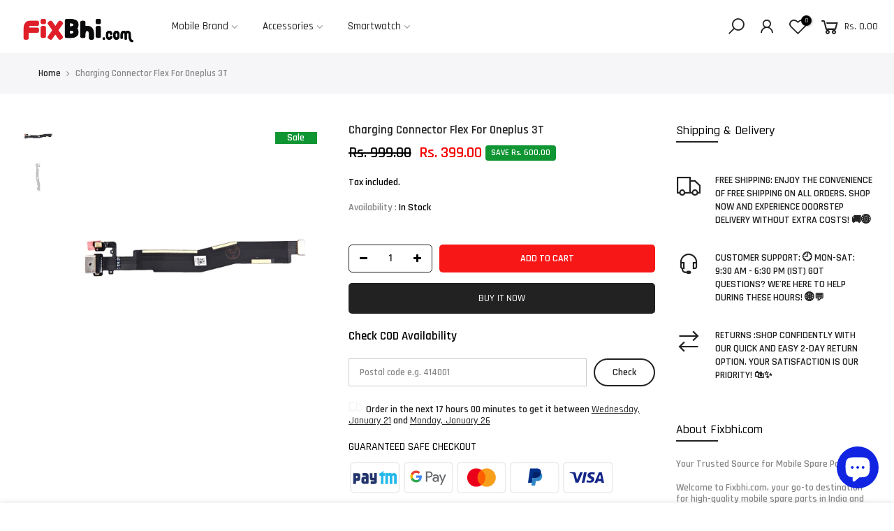

--- FILE ---
content_type: text/html; charset=utf-8
request_url: https://fixbhi.com/ur/search?q=&view=pp
body_size: 1273
content:
<div class="nt_mini_cart flex column h__100">
	<div class="mini_cart_header flex fl_between al_center"><h3 class="widget-title tu fs__16 mg__0">Search Our Site</h3><i class="close_pp pegk pe-7s-close ts__03 cd"></i></div>
	<div class="mini_cart_wrap">
		<form action="/ur/search" method="get" class="search_header mini_search_frm pr js_frm_search" role="search">
			<input type="hidden" name="type" value="product">
			<input type="hidden" name="options[unavailable_products]" value="last">
			<input type="hidden" name="options[prefix]" value="last"><div class="frm_search_cat mb__20">
             <select name="product_type">
               <option value="*">All Categories</option><option value="Back Camera Flex">Back Camera Flex</option><option value="Batteries">Batteries</option><option value="Charging Connector flex">Charging Connector flex</option><option value="Front Camera Flex">Front Camera Flex</option><option value="Front camera Replacement">Front camera Replacement</option><option value="Mobile Phone Replacement Parts">Mobile Phone Replacement Parts</option><option value="Mobile Screen Replacement">Mobile Screen Replacement</option><option value="Motherboard">Motherboard</option><option value="Outer Volume Button">Outer Volume Button</option><option value="Power Button Flex">Power Button Flex</option><option value="Speaker Buzzer">Speaker Buzzer</option><option value="Storage & Data Transfer Cables">Storage & Data Transfer Cables</option><option value="Tempered Glass">Tempered Glass</option><option value="Touch Glass">Touch Glass</option><option value="volume button flex">volume button flex</option></select>
         </div><div class="frm_search_input pr oh">
			  <input class="search_header__input js_iput_search" autocomplete="off" type="text" name="q" placeholder="Search for products">
			  <button class="search_header__submit js_btn_search pe_none" type="submit"><i class="iccl iccl-search"></i></button>
		  </div><div class="search_header_keys mt__10 ml__20 fs__12 flex wrap">
		     	<p class="search_header_keys__label cd mr__5 mg__0">Quick search:</p>
		     	<ul class="ul_none dib"><li class="dib"><a data-key='Mobile Display' class="cg fwb4" href="/ur/search?type=product&options%5Bunavailable_products%5D=last&options%5Bprefix%5D=last&q=Mobile+Display">Mobile Display, </a></li>
		         <li class="dib"><a data-key='Battery' class="cg fwb4" href="/ur/search?type=product&options%5Bunavailable_products%5D=last&options%5Bprefix%5D=last&q=Battery">Battery, </a></li>
		         <li class="dib"><a data-key='Housing' class="cg fwb4" href="/ur/search?type=product&options%5Bunavailable_products%5D=last&options%5Bprefix%5D=last&q=Housing">Housing, </a></li>
		         <li class="dib"><a data-key='Backpanel' class="cg fwb4" href="/ur/search?type=product&options%5Bunavailable_products%5D=last&options%5Bprefix%5D=last&q=Backpanel">Backpanel, </a></li>
		         <li class="dib"><a data-key='Smart Watches' class="cg fwb4" href="/ur/search?type=product&options%5Bunavailable_products%5D=last&options%5Bprefix%5D=last&q=Smart+Watches">Smart Watches, </a></li>
		         <li class="dib"><a data-key='Type C Cables' class="cg fwb4" href="/ur/search?type=product&options%5Bunavailable_products%5D=last&options%5Bprefix%5D=last&q=Type+C+Cables">Type C Cables, </a></li>
		         <li class="dib"><a data-key='Powerbanks' class="cg fwb4" href="/ur/search?type=product&options%5Bunavailable_products%5D=last&options%5Bprefix%5D=last&q=Powerbanks">Powerbanks, </a></li>
		         <li class="dib"><a data-key='Camera FLex' class="cg fwb4" href="/ur/search?type=product&options%5Bunavailable_products%5D=last&options%5Bprefix%5D=last&q=Camera+FLex">Camera FLex, </a></li>
		         <li class="dib"><a data-key='Charging Flex' class="cg fwb4" href="/ur/search?type=product&options%5Bunavailable_products%5D=last&options%5Bprefix%5D=last&q=Charging+Flex">Charging Flex, </a></li>
		         <li class="dib"><a data-key='Tempered Glass' class="cg fwb4" href="/ur/search?type=product&options%5Bunavailable_products%5D=last&options%5Bprefix%5D=last&q=Tempered+Glass">Tempered Glass </a></li>
		         </ul>
		     </div><div class="ld_bar_search"></div>
		</form>
		<div class="search_header__prs fwsb cd"><span class="h_suggest">Need some inspiration?</span><span class="h_result dn">Search Result:</span><span class="h_results dn">Search Results:</span>
		</div> 
      <div class="search_header__content mini_cart_content fixcl-scroll widget">
         <div class="fixcl-scroll-content product_list_widget">
         	<div class="skeleton_wrap skeleton_js dn"><div class="row mb__10 pb__10">
         			<div class="col-auto widget_img_pr"><div class="skeleton_img"></div></div>
         			<div class="col widget_if_pr"><div class="skeleton_txt1"></div><div class="skeleton_txt2"></div></div>
         		</div><div class="row mb__10 pb__10">
         			<div class="col-auto widget_img_pr"><div class="skeleton_img"></div></div>
         			<div class="col widget_if_pr"><div class="skeleton_txt1"></div><div class="skeleton_txt2"></div></div>
         		</div><div class="row mb__10 pb__10">
         			<div class="col-auto widget_img_pr"><div class="skeleton_img"></div></div>
         			<div class="col widget_if_pr"><div class="skeleton_txt1"></div><div class="skeleton_txt2"></div></div>
         		</div><div class="row mb__10 pb__10">
         			<div class="col-auto widget_img_pr"><div class="skeleton_img"></div></div>
         			<div class="col widget_if_pr"><div class="skeleton_txt1"></div><div class="skeleton_txt2"></div></div>
         		</div></div>
         	<div class="js_prs_search"><div class="row mb__10 pb__10">
	<div class="col widget_img_pr">
	    <a class="db pr oh" href="/ur/products/apple-iphone-se-2020-display-with-touch-screen-replacement-combo"><img src="data:image/svg+xml,%3Csvg%20viewBox%3D%220%200%201000%201000%22%20xmlns%3D%22http%3A%2F%2Fwww.w3.org%2F2000%2Fsvg%22%3E%3C%2Fsvg%3E" data-src="//fixbhi.com/cdn/shop/products/Screen_and_touch_for_apple_iphone_8_black_by_fixbhi_com.1_1x1.jpg?v=1664466262" data-widths="[80, 160, 320, 640]" data-sizes="auto" class="w__100 lazyloadt4s lz_op_ef" alt="Apple Iphone SE 2020 Screen and Touch Replacement Display Combo | Original Displays are of the highest Quality"></a></div>
	<div class="col widget_if_pr">
		 <a class="product-title db" href="/ur/products/apple-iphone-se-2020-display-with-touch-screen-replacement-combo">Apple Iphone SE 2020 Display With Touch Screen Replacement Combo</a><span class="cb fwn">from</span> Rs. 1,299.00
</div>
</div>
<div class="row mb__10 pb__10">
	<div class="col widget_img_pr">
	    <a class="db pr oh" href="/ur/products/apple-iphone-7-display-with-touch-screen-replacement-combo"><img src="data:image/svg+xml,%3Csvg%20viewBox%3D%220%200%20950%20950%22%20xmlns%3D%22http%3A%2F%2Fwww.w3.org%2F2000%2Fsvg%22%3E%3C%2Fsvg%3E" data-src="//fixbhi.com/cdn/shop/products/Screen_and_touch_for_apple_iphone_7_black_by_fixbhi_com.1_1x1.jpg?v=1664466338" data-widths="[80, 160, 320, 640]" data-sizes="auto" class="w__100 lazyloadt4s lz_op_ef" alt="Apple iPhone 7 Screen Replacement with Touch Combo - Fixbhi"></a></div>
	<div class="col widget_if_pr">
		 <a class="product-title db" href="/ur/products/apple-iphone-7-display-with-touch-screen-replacement-combo">Apple IPhone 7 Display Replacement with Touch Screen Combo</a><span class="cb fwn">from</span> Rs. 1,149.00
</div>
</div>
<div class="row mb__10 pb__10">
	<div class="col widget_img_pr">
	    <a class="db pr oh" href="/ur/products/apple-iphone-5s-display-with-touch-screen-replacement-combo"><img src="data:image/svg+xml,%3Csvg%20viewBox%3D%220%200%201000%201000%22%20xmlns%3D%22http%3A%2F%2Fwww.w3.org%2F2000%2Fsvg%22%3E%3C%2Fsvg%3E" data-src="//fixbhi.com/cdn/shop/products/Screen_and_touch_for_apple_iphone_5s_black_by_fixbhi_com.1_1x1.jpg?v=1664466188" data-widths="[80, 160, 320, 640]" data-sizes="auto" class="w__100 lazyloadt4s lz_op_ef" alt="Apple Iphone SE Screen and Touch Replacement Display Combo | Original Displays are of the highest Quality"></a></div>
	<div class="col widget_if_pr">
		 <a class="product-title db" href="/ur/products/apple-iphone-5s-display-with-touch-screen-replacement-combo">Apple Iphone 5s Display With Touch Screen Replacement Display Combo</a><span class="cb fwn">from</span> Rs. 900.00
</div>
</div>
<div class="row mb__10 pb__10">
	<div class="col widget_img_pr">
	    <a class="db pr oh" href="/ur/products/apple-iphone-5-display-with-touch-screen-replacement-combo"><img src="data:image/svg+xml,%3Csvg%20viewBox%3D%220%200%20950%20950%22%20xmlns%3D%22http%3A%2F%2Fwww.w3.org%2F2000%2Fsvg%22%3E%3C%2Fsvg%3E" data-src="//fixbhi.com/cdn/shop/products/Screen_and_touch_for_apple_iphone_5_black_by_fixbhi_com_1x1.jpg?v=1664466177" data-widths="[80, 160, 320, 640]" data-sizes="auto" class="w__100 lazyloadt4s lz_op_ef" alt="Apple Iphone 5 Screen and Touch Replacement Display Combo | Original Displays are of the highest Quality"></a></div>
	<div class="col widget_if_pr">
		 <a class="product-title db" href="/ur/products/apple-iphone-5-display-with-touch-screen-replacement-combo">Apple Iphone 5 Display With Touch Screen Replacement Combo</a><span class="cb fwn">from</span> Rs. 499.00
</div>
</div>
<div class="row mb__10 pb__10">
	<div class="col widget_img_pr">
	    <a class="db pr oh" href="/ur/products/apple-iphone-6s-display-with-touch-screen-replacement-combo"><img src="data:image/svg+xml,%3Csvg%20viewBox%3D%220%200%201000%201000%22%20xmlns%3D%22http%3A%2F%2Fwww.w3.org%2F2000%2Fsvg%22%3E%3C%2Fsvg%3E" data-src="//fixbhi.com/cdn/shop/products/Screen_and_touch_for_apple_iphone_6S_Black_by_fixbhi_com.1_1x1.jpg?v=1664466351" data-widths="[80, 160, 320, 640]" data-sizes="auto" class="w__100 lazyloadt4s lz_op_ef" alt="Apple iPhone 6S Display Replacement with Touch Screen Replacement - Fixbhi"></a></div>
	<div class="col widget_if_pr">
		 <a class="product-title db" href="/ur/products/apple-iphone-6s-display-with-touch-screen-replacement-combo">Apple IPhone 6s Display With Touch Screen Replacement Combo</a><span class="cb fwn">from</span> Rs. 1,099.00
</div>
</div>
<a href="/ur/collections/apple" class="btn db fwsb detail_link">View All <i class="las la-arrow-right fs__18"></i></a></div>
         </div>
      </div>
	</div>
</div>


--- FILE ---
content_type: text/html; charset=utf-8
request_url: https://fixbhi.com/ur/cart/?view=ship
body_size: 18506
content:
<option value="India" data-provinces="[[&quot;Andaman and Nicobar Islands&quot;,&quot;جزائر انڈمان و نکوبار&quot;],[&quot;Andhra Pradesh&quot;,&quot;آندھرا پردیش&quot;],[&quot;Arunachal Pradesh&quot;,&quot;اروناچل پردیش&quot;],[&quot;Assam&quot;,&quot;آسام&quot;],[&quot;Bihar&quot;,&quot;بہار&quot;],[&quot;Chandigarh&quot;,&quot;چندی گڑھ&quot;],[&quot;Chhattisgarh&quot;,&quot;چھتیس گڑھ&quot;],[&quot;Dadra and Nagar Haveli&quot;,&quot;دادرا و نگر حویلی&quot;],[&quot;Daman and Diu&quot;,&quot;دمن و دیو&quot;],[&quot;Delhi&quot;,&quot;دلی&quot;],[&quot;Goa&quot;,&quot;گوا&quot;],[&quot;Gujarat&quot;,&quot;گجرات&quot;],[&quot;Haryana&quot;,&quot;ہریانہ&quot;],[&quot;Himachal Pradesh&quot;,&quot;ہماچل پردیش&quot;],[&quot;Jammu and Kashmir&quot;,&quot;جموں و کشمیر&quot;],[&quot;Jharkhand&quot;,&quot;جھاڑکھنڈ&quot;],[&quot;Karnataka&quot;,&quot;کرناٹک&quot;],[&quot;Kerala&quot;,&quot;کیرلا&quot;],[&quot;Ladakh&quot;,&quot;Ladakh&quot;],[&quot;Lakshadweep&quot;,&quot;لکشادیپ&quot;],[&quot;Madhya Pradesh&quot;,&quot;مدھیہ پردیش&quot;],[&quot;Maharashtra&quot;,&quot;مہاراشٹر&quot;],[&quot;Manipur&quot;,&quot;منی پور&quot;],[&quot;Meghalaya&quot;,&quot;میگھالیہ&quot;],[&quot;Mizoram&quot;,&quot;میزورم&quot;],[&quot;Nagaland&quot;,&quot;ناگالینڈ&quot;],[&quot;Odisha&quot;,&quot;اڑیسہ&quot;],[&quot;Puducherry&quot;,&quot;پونڈیچری&quot;],[&quot;Punjab&quot;,&quot;پنجاب&quot;],[&quot;Rajasthan&quot;,&quot;راجستھان&quot;],[&quot;Sikkim&quot;,&quot;سکم&quot;],[&quot;Tamil Nadu&quot;,&quot;تامل ناڈو&quot;],[&quot;Telangana&quot;,&quot;تیلنگانا&quot;],[&quot;Tripura&quot;,&quot;تری پورہ&quot;],[&quot;Uttar Pradesh&quot;,&quot;اتر پردیش&quot;],[&quot;Uttarakhand&quot;,&quot;اتراکھنڈ&quot;],[&quot;West Bengal&quot;,&quot;مغربی بنگال&quot;]]">بھارت</option>
<option value="---" data-provinces="[]">---</option>
<option value="Ireland" data-provinces="[[&quot;Carlow&quot;,&quot;کاؤنٹی کارلو&quot;],[&quot;Cavan&quot;,&quot;کاؤنٹی کاوان&quot;],[&quot;Clare&quot;,&quot;کاؤنٹی کلیئر&quot;],[&quot;Cork&quot;,&quot;کاؤنٹی کورک&quot;],[&quot;Donegal&quot;,&quot;کاؤنٹی ڈانیگول&quot;],[&quot;Dublin&quot;,&quot;کاؤنٹی ڈبلن&quot;],[&quot;Galway&quot;,&quot;کاؤنٹی گالوے&quot;],[&quot;Kerry&quot;,&quot;کاؤنٹی کیری&quot;],[&quot;Kildare&quot;,&quot;کاؤنٹی کلڈیئر&quot;],[&quot;Kilkenny&quot;,&quot;کاؤنٹی کلکینی&quot;],[&quot;Laois&quot;,&quot;کاؤنٹی لیش&quot;],[&quot;Leitrim&quot;,&quot;کاؤنٹی لیٹریم&quot;],[&quot;Limerick&quot;,&quot;کاؤنٹی لیمرک&quot;],[&quot;Longford&quot;,&quot;کاؤنٹی لونگفرڈ&quot;],[&quot;Louth&quot;,&quot;کاؤنٹی لاوتھ&quot;],[&quot;Mayo&quot;,&quot;کاؤنٹی میو&quot;],[&quot;Meath&quot;,&quot;کاؤنٹی میدھ&quot;],[&quot;Monaghan&quot;,&quot;کاؤنٹی مونیہین&quot;],[&quot;Offaly&quot;,&quot;کاؤنٹی اوفلی&quot;],[&quot;Roscommon&quot;,&quot;کاؤنٹی راسکومن&quot;],[&quot;Sligo&quot;,&quot;کاؤنٹی سلایگوہ&quot;],[&quot;Tipperary&quot;,&quot;کاؤنٹی ٹپاریری&quot;],[&quot;Waterford&quot;,&quot;کاؤنٹی واٹرفرڈ&quot;],[&quot;Westmeath&quot;,&quot;کاؤنٹی ویسٹمیدھ&quot;],[&quot;Wexford&quot;,&quot;کاؤنٹی ویکسفرڈ&quot;],[&quot;Wicklow&quot;,&quot;کاؤنٹی ویکلو&quot;]]">آئرلینڈ</option>
<option value="Iceland" data-provinces="[]">آئس لینڈ</option>
<option value="Isle Of Man" data-provinces="[]">آئل آف مین</option>
<option value="Azerbaijan" data-provinces="[]">آذربائیجان</option>
<option value="Armenia" data-provinces="[]">آرمینیا</option>
<option value="Austria" data-provinces="[]">آسٹریا</option>
<option value="Australia" data-provinces="[[&quot;Australian Capital Territory&quot;,&quot;آسٹریلوی دارالحکومت علاقہ&quot;],[&quot;New South Wales&quot;,&quot;نیو ساؤتھ ویلز&quot;],[&quot;Northern Territory&quot;,&quot;شمالی علاقہ&quot;],[&quot;Queensland&quot;,&quot;کوئنزلینڈ&quot;],[&quot;South Australia&quot;,&quot;جنوبی آسٹریلیا&quot;],[&quot;Tasmania&quot;,&quot;تسمانیا&quot;],[&quot;Victoria&quot;,&quot;وکٹوریہ (آسٹریلیا)&quot;],[&quot;Western Australia&quot;,&quot;مغربی آسٹریلیا&quot;]]">آسٹریلیا</option>
<option value="Aland Islands" data-provinces="[]">آلینڈ آئلینڈز</option>
<option value="Argentina" data-provinces="[[&quot;Buenos Aires&quot;,&quot;صوبہ بیونس آئرس&quot;],[&quot;Catamarca&quot;,&quot;صوبہ کاتامارکا&quot;],[&quot;Chaco&quot;,&quot;صوبہ چاکو&quot;],[&quot;Chubut&quot;,&quot;صوبہ چوبوت&quot;],[&quot;Ciudad Autónoma de Buenos Aires&quot;,&quot;بیونس آئرس&quot;],[&quot;Corrientes&quot;,&quot;صوبہ کورینتس&quot;],[&quot;Córdoba&quot;,&quot;صوبہ کوردوبا، ارجنٹائن&quot;],[&quot;Entre Ríos&quot;,&quot;صوبہ انترے ریوس&quot;],[&quot;Formosa&quot;,&quot;صوبہ فورموسا&quot;],[&quot;Jujuy&quot;,&quot;صوبہ خوخوئی&quot;],[&quot;La Pampa&quot;,&quot;لا پامپا صوبہ&quot;],[&quot;La Rioja&quot;,&quot;لا ریوجا صوبہ، ارجنٹین&quot;],[&quot;Mendoza&quot;,&quot;صوبہ مندوسا&quot;],[&quot;Misiones&quot;,&quot;صوبہ میسیونس&quot;],[&quot;Neuquén&quot;,&quot;صوبہ نیوکوین&quot;],[&quot;Río Negro&quot;,&quot;صوبہ ریو نیگرو&quot;],[&quot;Salta&quot;,&quot;صوبہ سالتا&quot;],[&quot;San Juan&quot;,&quot;صوبہ سان خوآن، ارجنٹائن&quot;],[&quot;San Luis&quot;,&quot;صوبہ سان لوئیس&quot;],[&quot;Santa Cruz&quot;,&quot;صوبہ سانتا کروز، ارجنٹائن&quot;],[&quot;Santa Fe&quot;,&quot;صوبہ سانتا فے&quot;],[&quot;Santiago Del Estero&quot;,&quot;صوبہ سانتیاگو دل استرو&quot;],[&quot;Tierra Del Fuego&quot;,&quot;صوبہ تیئرا دل فوئگو، ارجنٹائن&quot;],[&quot;Tucumán&quot;,&quot;صوبہ توکومان&quot;]]">ارجنٹینا</option>
<option value="Jordan" data-provinces="[]">اردن</option>
<option value="Aruba" data-provinces="[]">اروبا</option>
<option value="Eritrea" data-provinces="[]">اریٹیریا</option>
<option value="Uzbekistan" data-provinces="[]">ازبکستان</option>
<option value="Equatorial Guinea" data-provinces="[]">استوائی گیانا</option>
<option value="Israel" data-provinces="[]">اسرائیل</option>
<option value="Estonia" data-provinces="[]">اسٹونیا</option>
<option value="Ascension Island" data-provinces="[]">اسینشن آئلینڈ</option>
<option value="Afghanistan" data-provinces="[]">افغانستان</option>
<option value="El Salvador" data-provinces="[[&quot;Ahuachapán&quot;,&quot;اہواشاپان&quot;],[&quot;Cabañas&quot;,&quot;کابانیاس&quot;],[&quot;Chalatenango&quot;,&quot;شالاتنانگو&quot;],[&quot;Cuscatlán&quot;,&quot;کوسکاتلان&quot;],[&quot;La Libertad&quot;,&quot;لا لیبیرتاڈ&quot;],[&quot;La Paz&quot;,&quot;لا پاز&quot;],[&quot;La Unión&quot;,&quot;لا یونیون&quot;],[&quot;Morazán&quot;,&quot;مورازان&quot;],[&quot;San Miguel&quot;,&quot;سان میگیل&quot;],[&quot;San Salvador&quot;,&quot;سان سیلواڈور&quot;],[&quot;San Vicente&quot;,&quot;سان ویسینتے&quot;],[&quot;Santa Ana&quot;,&quot;سانتا آنا&quot;],[&quot;Sonsonate&quot;,&quot;سونسوناتے&quot;],[&quot;Usulután&quot;,&quot;اوسولوتآن &quot;]]">ال سلواڈور</option>
<option value="Albania" data-provinces="[]">البانیہ</option>
<option value="Algeria" data-provinces="[]">الجیریا</option>
<option value="United States Minor Outlying Islands" data-provinces="[]">امریکہ سے باہر کے چھوٹے جزائز</option>
<option value="Antigua And Barbuda" data-provinces="[]">انٹیگوا اور باربودا</option>
<option value="Andorra" data-provinces="[]">انڈورا</option>
<option value="Indonesia" data-provinces="[[&quot;Aceh&quot;,&quot;آچے&quot;],[&quot;Bali&quot;,&quot;Bali&quot;],[&quot;Bangka Belitung&quot;,&quot;بانگکا بیلیٹنگ&quot;],[&quot;Banten&quot;,&quot;بانٹین&quot;],[&quot;Bengkulu&quot;,&quot;بنگکولو&quot;],[&quot;Gorontalo&quot;,&quot;گورونٹالو (صوبہ)&quot;],[&quot;Jakarta&quot;,&quot;جکارتہ&quot;],[&quot;Jambi&quot;,&quot;جمبی&quot;],[&quot;Jawa Barat&quot;,&quot;مغربی جاوا&quot;],[&quot;Jawa Tengah&quot;,&quot;وسطی جاوا&quot;],[&quot;Jawa Timur&quot;,&quot;مشرقی جاوا&quot;],[&quot;Kalimantan Barat&quot;,&quot;مغربی کالیمانتان&quot;],[&quot;Kalimantan Selatan&quot;,&quot;جنوبی کالیمانتان&quot;],[&quot;Kalimantan Tengah&quot;,&quot;وسطی کالیمانتان&quot;],[&quot;Kalimantan Timur&quot;,&quot;مشرقی کالیمانتان&quot;],[&quot;Kalimantan Utara&quot;,&quot;شمالی کالیمانتان&quot;],[&quot;Kepulauan Riau&quot;,&quot;ریاو جزائر صوبہ&quot;],[&quot;Lampung&quot;,&quot;لامپونگ&quot;],[&quot;Maluku&quot;,&quot;مالوکو (صوبہ)&quot;],[&quot;Maluku Utara&quot;,&quot;شمالی مالوکو&quot;],[&quot;North Sumatra&quot;,&quot;شمالی سماٹرا&quot;],[&quot;Nusa Tenggara Barat&quot;,&quot;مغربی نوسا ٹنگارہ&quot;],[&quot;Nusa Tenggara Timur&quot;,&quot;مشرقی نوسا ٹنگارہ&quot;],[&quot;Papua&quot;,&quot;پاپوا (صوبہ)&quot;],[&quot;Papua Barat&quot;,&quot;مغربی پاپوا (صوبہ)&quot;],[&quot;Riau&quot;,&quot;ریاو&quot;],[&quot;South Sumatra&quot;,&quot;جنوبی سماٹرا&quot;],[&quot;Sulawesi Barat&quot;,&quot;مغربی سولاویسی&quot;],[&quot;Sulawesi Selatan&quot;,&quot;جنوبی سولاویسی&quot;],[&quot;Sulawesi Tengah&quot;,&quot;وسطی سولاویسی&quot;],[&quot;Sulawesi Tenggara&quot;,&quot;جنوب مشرقی سولاویسی&quot;],[&quot;Sulawesi Utara&quot;,&quot;شمالی سولاویسی&quot;],[&quot;West Sumatra&quot;,&quot;مغربی سماٹرا&quot;],[&quot;Yogyakarta&quot;,&quot;خصوصی علاقہ یوگیاکارتا&quot;]]">انڈونیشیا</option>
<option value="Anguilla" data-provinces="[]">انگوئیلا</option>
<option value="Angola" data-provinces="[]">انگولا</option>
<option value="Italy" data-provinces="[[&quot;Agrigento&quot;,&quot;صوبہ آگریجنتو&quot;],[&quot;Alessandria&quot;,&quot;صوبہ الیساندریا&quot;],[&quot;Ancona&quot;,&quot;صوبہ انکونا&quot;],[&quot;Aosta&quot;,&quot;وادی آوستہ&quot;],[&quot;Arezzo&quot;,&quot;صوبہ آرتزو&quot;],[&quot;Ascoli Piceno&quot;,&quot;صوبہ آسکولی پیچینو&quot;],[&quot;Asti&quot;,&quot;صوبہ آستی&quot;],[&quot;Avellino&quot;,&quot;صوبہ آویلینو&quot;],[&quot;Bari&quot;,&quot;میٹروپولیٹن شہر باری&quot;],[&quot;Barletta-Andria-Trani&quot;,&quot;صوبہ بارلیتا-آندریا-ترانی&quot;],[&quot;Belluno&quot;,&quot;صوبہ بیلونو&quot;],[&quot;Benevento&quot;,&quot;صوبہ بینیوینتو&quot;],[&quot;Bergamo&quot;,&quot;صوبہ بیرگامو&quot;],[&quot;Biella&quot;,&quot;صوبہ بیئلا&quot;],[&quot;Bologna&quot;,&quot;صوبہ بولونیا&quot;],[&quot;Bolzano&quot;,&quot;جنوبی ٹائرول&quot;],[&quot;Brescia&quot;,&quot;صوبہ بریشا&quot;],[&quot;Brindisi&quot;,&quot;صوبہ بریندیزی&quot;],[&quot;Cagliari&quot;,&quot;صوبہ کالیاری&quot;],[&quot;Caltanissetta&quot;,&quot;صوبہ کالتانیسیتا&quot;],[&quot;Campobasso&quot;,&quot;صوبہ کامپوباسو&quot;],[&quot;Carbonia-Iglesias&quot;,&quot;صوبہ کاربونیا-اگلیسیاس&quot;],[&quot;Caserta&quot;,&quot;صوبہ کاسیرتا&quot;],[&quot;Catania&quot;,&quot;صوبہ کاتانیا&quot;],[&quot;Catanzaro&quot;,&quot;صوبہ کاتاندزارو&quot;],[&quot;Chieti&quot;,&quot;صوبہ کئیتی&quot;],[&quot;Como&quot;,&quot;صوبہ کومو&quot;],[&quot;Cosenza&quot;,&quot;صوبہ کوزینتسا&quot;],[&quot;Cremona&quot;,&quot;صوبہ کریمونا&quot;],[&quot;Crotone&quot;,&quot;صوبہ کروتونے&quot;],[&quot;Cuneo&quot;,&quot;صوبہ کونیو&quot;],[&quot;Enna&quot;,&quot;صوبہ اننا&quot;],[&quot;Fermo&quot;,&quot;صوبہ فیرمو&quot;],[&quot;Ferrara&quot;,&quot;صوبہ فیرارا&quot;],[&quot;Firenze&quot;,&quot;صوبہ فلورنس&quot;],[&quot;Foggia&quot;,&quot;صوبہ فوجا&quot;],[&quot;Forlì-Cesena&quot;,&quot;صوبہ فورلی-چیزینا&quot;],[&quot;Frosinone&quot;,&quot;صوبہ فروزینونے&quot;],[&quot;Genova&quot;,&quot;میٹروپولیٹن شہر جینوا&quot;],[&quot;Gorizia&quot;,&quot;صوبہ گوریتسیا&quot;],[&quot;Grosseto&quot;,&quot;صوبہ گروسیتو&quot;],[&quot;Imperia&quot;,&quot;صوبہ امپیریا&quot;],[&quot;Isernia&quot;,&quot;صوبہ ازیرنیا&quot;],[&quot;L&#39;Aquila&quot;,&quot;صوبہ لاکویلا&quot;],[&quot;La Spezia&quot;,&quot;صوبہ لا سپیتسیا&quot;],[&quot;Latina&quot;,&quot;صوبہ لاتینا&quot;],[&quot;Lecce&quot;,&quot;صوبہ لیچہ&quot;],[&quot;Lecco&quot;,&quot;صوبہ لیکو&quot;],[&quot;Livorno&quot;,&quot;صوبہ لیورنو&quot;],[&quot;Lodi&quot;,&quot;صوبہ لوڈی&quot;],[&quot;Lucca&quot;,&quot;صوبہ لوکا&quot;],[&quot;Macerata&quot;,&quot;صوبہ ماچیراتا&quot;],[&quot;Mantova&quot;,&quot;صوبہ مانتووا&quot;],[&quot;Massa-Carrara&quot;,&quot;صوبہ ماسا اور کارارا&quot;],[&quot;Matera&quot;,&quot;صوبہ ماتیرا&quot;],[&quot;Medio Campidano&quot;,&quot;صوبہ میدیو کامپیدانو&quot;],[&quot;Messina&quot;,&quot;صوبہ میسینا&quot;],[&quot;Milano&quot;,&quot;صوبہ میلان&quot;],[&quot;Modena&quot;,&quot;صوبہ مودینا&quot;],[&quot;Monza e Brianza&quot;,&quot;صوبہ مونتسا اور بریانتزا&quot;],[&quot;Napoli&quot;,&quot;صوبہ ناپولی&quot;],[&quot;Novara&quot;,&quot;صوبہ نووارا&quot;],[&quot;Nuoro&quot;,&quot;صوبہ نوورو&quot;],[&quot;Ogliastra&quot;,&quot;صوبہ اولیاسترا&quot;],[&quot;Olbia-Tempio&quot;,&quot;صوبہ اولبیا-تیمپیو&quot;],[&quot;Oristano&quot;,&quot;صوبہ اوریستانو&quot;],[&quot;Padova&quot;,&quot;صوبہ پادووا&quot;],[&quot;Palermo&quot;,&quot;صوبہ پالیرمو&quot;],[&quot;Parma&quot;,&quot;صوبہ پارما&quot;],[&quot;Pavia&quot;,&quot;صوبہ پاویا&quot;],[&quot;Perugia&quot;,&quot;صوبہ پیروجا&quot;],[&quot;Pesaro e Urbino&quot;,&quot;صوبہ پیزارو اور اوربینو&quot;],[&quot;Pescara&quot;,&quot;صوبہ پسکارا&quot;],[&quot;Piacenza&quot;,&quot;صوبہ پیاچنزا&quot;],[&quot;Pisa&quot;,&quot;صوبہ پیسا&quot;],[&quot;Pistoia&quot;,&quot;صوبہ پستویا&quot;],[&quot;Pordenone&quot;,&quot;صوبہ پوردینونے&quot;],[&quot;Potenza&quot;,&quot;صوبہ پوتینتسا&quot;],[&quot;Prato&quot;,&quot;صوبہ پراتو&quot;],[&quot;Ragusa&quot;,&quot;صوبہ راگوزا&quot;],[&quot;Ravenna&quot;,&quot;صوبہ راوینا&quot;],[&quot;Reggio Calabria&quot;,&quot;صوبہ رجیو کلابریا&quot;],[&quot;Reggio Emilia&quot;,&quot;صوبہ رجیو امیلیا&quot;],[&quot;Rieti&quot;,&quot;صوبہ ریئتی&quot;],[&quot;Rimini&quot;,&quot;صوبہ ریمینی&quot;],[&quot;Roma&quot;,&quot;صوبہ روما&quot;],[&quot;Rovigo&quot;,&quot;صوبہ روویگو&quot;],[&quot;Salerno&quot;,&quot;صوبہ سالیرنو&quot;],[&quot;Sassari&quot;,&quot;صوبہ ساساری&quot;],[&quot;Savona&quot;,&quot;صوبہ ساوونا&quot;],[&quot;Siena&quot;,&quot;صوبہ سئینا&quot;],[&quot;Siracusa&quot;,&quot;صوبہ سرقوسہ&quot;],[&quot;Sondrio&quot;,&quot;صوبہ سوندریو&quot;],[&quot;Taranto&quot;,&quot;صوبہ تارانتو&quot;],[&quot;Teramo&quot;,&quot;صوبہ تیرامو&quot;],[&quot;Terni&quot;,&quot;صوبہ تیرنی&quot;],[&quot;Torino&quot;,&quot;صوبہ تورینو&quot;],[&quot;Trapani&quot;,&quot;صوبہ تراپانی&quot;],[&quot;Trento&quot;,&quot;Trento&quot;],[&quot;Treviso&quot;,&quot;صوبہ تریویزو&quot;],[&quot;Trieste&quot;,&quot;صوبہ تریستے&quot;],[&quot;Udine&quot;,&quot;صوبہ اودینے&quot;],[&quot;Varese&quot;,&quot;صوبہ واریزے&quot;],[&quot;Venezia&quot;,&quot;صوبہ وینس&quot;],[&quot;Verbano-Cusio-Ossola&quot;,&quot;صوبہ ویربانو-کوزیو-اوسولا&quot;],[&quot;Vercelli&quot;,&quot;صوبہ ویرچیلی&quot;],[&quot;Verona&quot;,&quot;صوبہ ویرونا&quot;],[&quot;Vibo Valentia&quot;,&quot;صوبہ ویبو والینتسیا&quot;],[&quot;Vicenza&quot;,&quot;صوبہ ویچینسا&quot;],[&quot;Viterbo&quot;,&quot;صوبہ ویتیربو&quot;]]">اٹلی</option>
<option value="Ethiopia" data-provinces="[]">ایتھوپیا</option>
<option value="Ecuador" data-provinces="[]">ایکواڈور</option>
<option value="Barbados" data-provinces="[]">بارباڈوس</option>
<option value="Bahrain" data-provinces="[]">بحرین</option>
<option value="Brazil" data-provinces="[[&quot;Acre&quot;,&quot;اکری&quot;],[&quot;Alagoas&quot;,&quot;الاگواس&quot;],[&quot;Amapá&quot;,&quot;اماپا&quot;],[&quot;Amazonas&quot;,&quot;ایمازوناس&quot;],[&quot;Bahia&quot;,&quot;باہیا&quot;],[&quot;Ceará&quot;,&quot;سئیرا&quot;],[&quot;Distrito Federal&quot;,&quot;وفاقی ضلع&quot;],[&quot;Espírito Santo&quot;,&quot;اسپیریتو سانتو&quot;],[&quot;Goiás&quot;,&quot;گوئیاس&quot;],[&quot;Maranhão&quot;,&quot;مارانہاؤ&quot;],[&quot;Mato Grosso&quot;,&quot;ماتو گروسو&quot;],[&quot;Mato Grosso do Sul&quot;,&quot;جنوبی ماتو گروسو&quot;],[&quot;Minas Gerais&quot;,&quot;میناس گیرائس&quot;],[&quot;Paraná&quot;,&quot;پارانا&quot;],[&quot;Paraíba&quot;,&quot;پارائیبا&quot;],[&quot;Pará&quot;,&quot;پارا&quot;],[&quot;Pernambuco&quot;,&quot;پرنامبوکو&quot;],[&quot;Piauí&quot;,&quot;پیاوی&quot;],[&quot;Rio Grande do Norte&quot;,&quot;شمالی ریو گرانڈی&quot;],[&quot;Rio Grande do Sul&quot;,&quot;جنوبی ریو گرانڈی&quot;],[&quot;Rio de Janeiro&quot;,&quot;ریو دے جینیرو&quot;],[&quot;Rondônia&quot;,&quot;روندونیا&quot;],[&quot;Roraima&quot;,&quot;رورائیما&quot;],[&quot;Santa Catarina&quot;,&quot;سانتا کاتارینا&quot;],[&quot;Sergipe&quot;,&quot;سرژیپی&quot;],[&quot;São Paulo&quot;,&quot;ساؤ پاؤلو&quot;],[&quot;Tocantins&quot;,&quot;توکانتینس&quot;]]">برازیل</option>
<option value="British Indian Ocean Territory" data-provinces="[]">برطانوی بحر ہند کا علاقہ</option>
<option value="Bermuda" data-provinces="[]">برمودا</option>
<option value="Brunei" data-provinces="[]">برونائی</option>
<option value="Burundi" data-provinces="[]">برونڈی</option>
<option value="Virgin Islands, British" data-provinces="[]">برٹش ورجن آئلینڈز</option>
<option value="Burkina Faso" data-provinces="[]">برکینا فاسو</option>
<option value="Bulgaria" data-provinces="[]">بلغاریہ</option>
<option value="Bangladesh" data-provinces="[]">بنگلہ دیش</option>
<option value="Botswana" data-provinces="[]">بوتسوانا</option>
<option value="Bosnia And Herzegovina" data-provinces="[]">بوسنیا اور ہرزیگووینا</option>
<option value="Bolivia" data-provinces="[]">بولیویا</option>
<option value="India" data-provinces="[[&quot;Andaman and Nicobar Islands&quot;,&quot;جزائر انڈمان و نکوبار&quot;],[&quot;Andhra Pradesh&quot;,&quot;آندھرا پردیش&quot;],[&quot;Arunachal Pradesh&quot;,&quot;اروناچل پردیش&quot;],[&quot;Assam&quot;,&quot;آسام&quot;],[&quot;Bihar&quot;,&quot;بہار&quot;],[&quot;Chandigarh&quot;,&quot;چندی گڑھ&quot;],[&quot;Chhattisgarh&quot;,&quot;چھتیس گڑھ&quot;],[&quot;Dadra and Nagar Haveli&quot;,&quot;دادرا و نگر حویلی&quot;],[&quot;Daman and Diu&quot;,&quot;دمن و دیو&quot;],[&quot;Delhi&quot;,&quot;دلی&quot;],[&quot;Goa&quot;,&quot;گوا&quot;],[&quot;Gujarat&quot;,&quot;گجرات&quot;],[&quot;Haryana&quot;,&quot;ہریانہ&quot;],[&quot;Himachal Pradesh&quot;,&quot;ہماچل پردیش&quot;],[&quot;Jammu and Kashmir&quot;,&quot;جموں و کشمیر&quot;],[&quot;Jharkhand&quot;,&quot;جھاڑکھنڈ&quot;],[&quot;Karnataka&quot;,&quot;کرناٹک&quot;],[&quot;Kerala&quot;,&quot;کیرلا&quot;],[&quot;Ladakh&quot;,&quot;Ladakh&quot;],[&quot;Lakshadweep&quot;,&quot;لکشادیپ&quot;],[&quot;Madhya Pradesh&quot;,&quot;مدھیہ پردیش&quot;],[&quot;Maharashtra&quot;,&quot;مہاراشٹر&quot;],[&quot;Manipur&quot;,&quot;منی پور&quot;],[&quot;Meghalaya&quot;,&quot;میگھالیہ&quot;],[&quot;Mizoram&quot;,&quot;میزورم&quot;],[&quot;Nagaland&quot;,&quot;ناگالینڈ&quot;],[&quot;Odisha&quot;,&quot;اڑیسہ&quot;],[&quot;Puducherry&quot;,&quot;پونڈیچری&quot;],[&quot;Punjab&quot;,&quot;پنجاب&quot;],[&quot;Rajasthan&quot;,&quot;راجستھان&quot;],[&quot;Sikkim&quot;,&quot;سکم&quot;],[&quot;Tamil Nadu&quot;,&quot;تامل ناڈو&quot;],[&quot;Telangana&quot;,&quot;تیلنگانا&quot;],[&quot;Tripura&quot;,&quot;تری پورہ&quot;],[&quot;Uttar Pradesh&quot;,&quot;اتر پردیش&quot;],[&quot;Uttarakhand&quot;,&quot;اتراکھنڈ&quot;],[&quot;West Bengal&quot;,&quot;مغربی بنگال&quot;]]">بھارت</option>
<option value="Bhutan" data-provinces="[]">بھوٹان</option>
<option value="Bahamas" data-provinces="[]">بہاماس</option>
<option value="Belize" data-provinces="[]">بیلائز</option>
<option value="Belarus" data-provinces="[]">بیلاروس</option>
<option value="Belgium" data-provinces="[]">بیلجیم</option>
<option value="Benin" data-provinces="[]">بینن</option>
<option value="Taiwan" data-provinces="[]">تائیوان</option>
<option value="Tajikistan" data-provinces="[]">تاجکستان</option>
<option value="Turkmenistan" data-provinces="[]">ترکمانستان</option>
<option value="Turkey" data-provinces="[]">ترکی</option>
<option value="Trinidad and Tobago" data-provinces="[]">ترینیداد اور ٹوباگو</option>
<option value="Tanzania, United Republic Of" data-provinces="[]">تنزانیہ</option>
<option value="Tunisia" data-provinces="[]">تونس</option>
<option value="Thailand" data-provinces="[[&quot;Amnat Charoen&quot;,&quot;صوبہ امنات چاروئن&quot;],[&quot;Ang Thong&quot;,&quot;صوبہ آنگ تھونگ&quot;],[&quot;Bangkok&quot;,&quot;بنکاک&quot;],[&quot;Bueng Kan&quot;,&quot;صوبہ بوئنگ کان&quot;],[&quot;Buriram&quot;,&quot;صوبہ بوریرام&quot;],[&quot;Chachoengsao&quot;,&quot;چاچوئنگساو صوبہ&quot;],[&quot;Chai Nat&quot;,&quot;چائی نات صوبہ&quot;],[&quot;Chaiyaphum&quot;,&quot;چائیاپھوم صوبہ&quot;],[&quot;Chanthaburi&quot;,&quot;چانتھابوری صوبہ&quot;],[&quot;Chiang Mai&quot;,&quot;صوبہ چیانگ مائی&quot;],[&quot;Chiang Rai&quot;,&quot;صوبہ چیانگ رائی&quot;],[&quot;Chon Buri&quot;,&quot;چونبوری صوبہ&quot;],[&quot;Chumphon&quot;,&quot;چومپھون صوبہ&quot;],[&quot;Kalasin&quot;,&quot;کالاسن صوبہ&quot;],[&quot;Kamphaeng Phet&quot;,&quot;کامپھائنگ پھیت صوبہ&quot;],[&quot;Kanchanaburi&quot;,&quot;کانچانابوری صوبہ&quot;],[&quot;Khon Kaen&quot;,&quot;کھون کیئن صوبہ&quot;],[&quot;Krabi&quot;,&quot;کرابی صوبہ&quot;],[&quot;Lampang&quot;,&quot;لیمپینگ صوبہ&quot;],[&quot;Lamphun&quot;,&quot;لیمپھون صوبہ&quot;],[&quot;Loei&quot;,&quot;لوئی صوبہ&quot;],[&quot;Lopburi&quot;,&quot;لوپبوری صوبہ&quot;],[&quot;Mae Hong Son&quot;,&quot;صوبہ مائے ہونگ سون&quot;],[&quot;Maha Sarakham&quot;,&quot;مہا ساراکھام صوبہ&quot;],[&quot;Mukdahan&quot;,&quot;موکداہان صوبہ&quot;],[&quot;Nakhon Nayok&quot;,&quot;ناکھون نایوک صوبہ&quot;],[&quot;Nakhon Pathom&quot;,&quot;ناکھون پاتھوم صوبہ&quot;],[&quot;Nakhon Phanom&quot;,&quot;ناکھون پھانوم صوبہ&quot;],[&quot;Nakhon Ratchasima&quot;,&quot;ناکھون راتچاسیما صوبہ&quot;],[&quot;Nakhon Sawan&quot;,&quot;ناکھون ساوان صوبہ&quot;],[&quot;Nakhon Si Thammarat&quot;,&quot;ناکھون سی تھامارات صوبہ&quot;],[&quot;Nan&quot;,&quot;صوبہ نان&quot;],[&quot;Narathiwat&quot;,&quot;ناراتھیوات صوبہ&quot;],[&quot;Nong Bua Lam Phu&quot;,&quot;نونگ بوا لامپھو صوبہ&quot;],[&quot;Nong Khai&quot;,&quot;نونگ کھائی صوبہ&quot;],[&quot;Nonthaburi&quot;,&quot;نونتھابوری صوبہ&quot;],[&quot;Pathum Thani&quot;,&quot;پاتھاوم تھانی صوبہ&quot;],[&quot;Pattani&quot;,&quot;صوبہ پاتانی&quot;],[&quot;Pattaya&quot;,&quot;پتایا&quot;],[&quot;Phangnga&quot;,&quot;پھانگ نگا صوبہ&quot;],[&quot;Phatthalung&quot;,&quot;پھاتتھالونگ صوبہ&quot;],[&quot;Phayao&quot;,&quot;پھایاو صوبہ&quot;],[&quot;Phetchabun&quot;,&quot;پھیتچابون صوبہ&quot;],[&quot;Phetchaburi&quot;,&quot;پھتچابوری صوبہ&quot;],[&quot;Phichit&quot;,&quot;پھیچیت صوبہ&quot;],[&quot;Phitsanulok&quot;,&quot;پھیتسانولوک صوبہ&quot;],[&quot;Phra Nakhon Si Ayutthaya&quot;,&quot;پھرا ناکھون سی ایوتتھایا صوبہ&quot;],[&quot;Phrae&quot;,&quot;پھرائے صوبہ&quot;],[&quot;Phuket&quot;,&quot;صوبہ پھوکٹ&quot;],[&quot;Prachin Buri&quot;,&quot;پراچنبوری صوبہ&quot;],[&quot;Prachuap Khiri Khan&quot;,&quot;پراچواپ کھیری کھان صوبہ&quot;],[&quot;Ranong&quot;,&quot;رانونگ صوبہ&quot;],[&quot;Ratchaburi&quot;,&quot;راتچابوری صوبہ&quot;],[&quot;Rayong&quot;,&quot;رایونگ صوبہ&quot;],[&quot;Roi Et&quot;,&quot;روئی ات صوبہ&quot;],[&quot;Sa Kaeo&quot;,&quot;سا کیو علاقہ&quot;],[&quot;Sakon Nakhon&quot;,&quot;ساکون ناکھون صوبہ&quot;],[&quot;Samut Prakan&quot;,&quot;ساموت پراکان&quot;],[&quot;Samut Sakhon&quot;,&quot;ساموت ساکھون صوبہ&quot;],[&quot;Samut Songkhram&quot;,&quot;ساموت سونگکھرام صوبہ&quot;],[&quot;Saraburi&quot;,&quot;سارابوری صوبہ&quot;],[&quot;Satun&quot;,&quot;ساتون صوبہ&quot;],[&quot;Sing Buri&quot;,&quot;سنگ بوری صوبہ&quot;],[&quot;Sisaket&quot;,&quot;سیساکیت صوبہ&quot;],[&quot;Songkhla&quot;,&quot;سونگکھلا صوبہ&quot;],[&quot;Sukhothai&quot;,&quot;سوخوتھائی صوبہ&quot;],[&quot;Suphan Buri&quot;,&quot;سوپھان بوری صوبہ&quot;],[&quot;Surat Thani&quot;,&quot;سورات تھانی صوبہ&quot;],[&quot;Surin&quot;,&quot;سورن صوبہ&quot;],[&quot;Tak&quot;,&quot;تاک صوبہ&quot;],[&quot;Trang&quot;,&quot;ترانگ صوبہ&quot;],[&quot;Trat&quot;,&quot;ترات صوبہ&quot;],[&quot;Ubon Ratchathani&quot;,&quot;صوبہ ابون راتچاتھانی&quot;],[&quot;Udon Thani&quot;,&quot;اودون تھانی صوبہ&quot;],[&quot;Uthai Thani&quot;,&quot;اوتھائی تھانی صوبہ&quot;],[&quot;Uttaradit&quot;,&quot;اوتارادیت صوبہ&quot;],[&quot;Yala&quot;,&quot;یالا پراونس&quot;],[&quot;Yasothon&quot;,&quot;یسوتھون علاقہ&quot;]]">تھائی لینڈ</option>
<option value="Timor Leste" data-provinces="[]">تیمور لیسٹ</option>
<option value="Georgia" data-provinces="[]">جارجیا</option>
<option value="Japan" data-provinces="[[&quot;Aichi&quot;,&quot;ایچی پریفیکچر&quot;],[&quot;Akita&quot;,&quot;اکیتا پریفیکچر&quot;],[&quot;Aomori&quot;,&quot;اوموری پریفیکچر&quot;],[&quot;Chiba&quot;,&quot;چیبا پریفیکچر&quot;],[&quot;Ehime&quot;,&quot;اہیمے پریفیکچر&quot;],[&quot;Fukui&quot;,&quot;فوکوئی پریفیکچر&quot;],[&quot;Fukuoka&quot;,&quot;فوکوکا پریفیکچر&quot;],[&quot;Fukushima&quot;,&quot;فوکوشیما پریفیکچر&quot;],[&quot;Gifu&quot;,&quot;گیفو پریفیکچر&quot;],[&quot;Gunma&quot;,&quot;گونما پریفیکچر&quot;],[&quot;Hiroshima&quot;,&quot;ہیروشیما پریفیکچر&quot;],[&quot;Hokkaidō&quot;,&quot;ہوکائیدو&quot;],[&quot;Hyōgo&quot;,&quot;ہیوگو پریفیکچر&quot;],[&quot;Ibaraki&quot;,&quot;ایباراکی پریفیکچر&quot;],[&quot;Ishikawa&quot;,&quot;اشیکاوا پریفیکچر&quot;],[&quot;Iwate&quot;,&quot;ایواتے پریفیکچر&quot;],[&quot;Kagawa&quot;,&quot;کاگاوا پریفیکچر&quot;],[&quot;Kagoshima&quot;,&quot;کاگوشیما پریفیکچر&quot;],[&quot;Kanagawa&quot;,&quot;کاناگاوا پریفیکچر&quot;],[&quot;Kumamoto&quot;,&quot;کوماموتو پریفیکچر&quot;],[&quot;Kyōto&quot;,&quot;کیوٹو پریفیکچر&quot;],[&quot;Kōchi&quot;,&quot;کوچی پریفیکچر&quot;],[&quot;Mie&quot;,&quot;میہ پریفیکچر&quot;],[&quot;Miyagi&quot;,&quot;میاگی پریفیکچر&quot;],[&quot;Miyazaki&quot;,&quot;میازاکی پریفیکچر&quot;],[&quot;Nagano&quot;,&quot;ناگانو پریفیکچر&quot;],[&quot;Nagasaki&quot;,&quot;ناگاساکی پریفیکچر&quot;],[&quot;Nara&quot;,&quot;نارا پریفیکچر&quot;],[&quot;Niigata&quot;,&quot;نیگاتا پریفیکچر&quot;],[&quot;Okayama&quot;,&quot;اوکایاما پریفیکچر&quot;],[&quot;Okinawa&quot;,&quot;اوکیناوا پریفیکچر&quot;],[&quot;Saga&quot;,&quot;سگا پریفیکچر&quot;],[&quot;Saitama&quot;,&quot;سایتاما&quot;],[&quot;Shiga&quot;,&quot;شیگا پریفیکچر&quot;],[&quot;Shimane&quot;,&quot;شیمانے پریفیکچر&quot;],[&quot;Shizuoka&quot;,&quot;شیزوکا پریفیکچر&quot;],[&quot;Tochigi&quot;,&quot;توچیگی پریفیکچر&quot;],[&quot;Tokushima&quot;,&quot;توکوشیما پریفیکچر&quot;],[&quot;Tottori&quot;,&quot;توتوری پریفیکچر&quot;],[&quot;Toyama&quot;,&quot;تویاما پریفیکچر&quot;],[&quot;Tōkyō&quot;,&quot;توکیو&quot;],[&quot;Wakayama&quot;,&quot;واکایاما پریفیکچر&quot;],[&quot;Yamagata&quot;,&quot;یاماگاتا پرفکترے&quot;],[&quot;Yamaguchi&quot;,&quot;یاماگوچی پرفکترے&quot;],[&quot;Yamanashi&quot;,&quot;یماناشی پرفکترے&quot;],[&quot;Ōita&quot;,&quot;اوئیتا پریفیکچر&quot;],[&quot;Ōsaka&quot;,&quot;اوساکا پریفیکچر&quot;]]">جاپان</option>
<option value="Gibraltar" data-provinces="[]">جبل الطارق</option>
<option value="Djibouti" data-provinces="[]">جبوتی</option>
<option value="Jersey" data-provinces="[]">جرسی</option>
<option value="Germany" data-provinces="[]">جرمنی</option>
<option value="Faroe Islands" data-provinces="[]">جزائر فارو</option>
<option value="Christmas Island" data-provinces="[]">جزیرہ کرسمس</option>
<option value="Jamaica" data-provinces="[]">جمائیکا</option>
<option value="Dominican Republic" data-provinces="[]">جمہوریہ ڈومينيکن</option>
<option value="South Africa" data-provinces="[[&quot;Eastern Cape&quot;,&quot;مشرقی کیپ&quot;],[&quot;Free State&quot;,&quot;آزاد ریاست (صوبہ)&quot;],[&quot;Gauteng&quot;,&quot;گاؤتنگ&quot;],[&quot;KwaZulu-Natal&quot;,&quot;کوازولو نیٹل&quot;],[&quot;Limpopo&quot;,&quot;لیمپوپو&quot;],[&quot;Mpumalanga&quot;,&quot;ماپومالانگا&quot;],[&quot;North West&quot;,&quot;شمال مغربی (جنوبی افریقی صوبہ)&quot;],[&quot;Northern Cape&quot;,&quot;شمالی کیپ&quot;],[&quot;Western Cape&quot;,&quot;مغربی کیپ&quot;]]">جنوبی افریقہ</option>
<option value="South Georgia And The South Sandwich Islands" data-provinces="[]">جنوبی جارجیا اور جنوبی سینڈوچ جزائر</option>
<option value="South Sudan" data-provinces="[]">جنوبی سوڈان</option>
<option value="South Korea" data-provinces="[[&quot;Busan&quot;,&quot;بوسان&quot;],[&quot;Chungbuk&quot;,&quot;شمالی چونگچیونگ صوبہ&quot;],[&quot;Chungnam&quot;,&quot;جنوبی چونگچیونگ صوبہ&quot;],[&quot;Daegu&quot;,&quot;ڈائے گو&quot;],[&quot;Daejeon&quot;,&quot;ڈائے جیون&quot;],[&quot;Gangwon&quot;,&quot;گانگوان صوبہ&quot;],[&quot;Gwangju&quot;,&quot;گوانگ جو&quot;],[&quot;Gyeongbuk&quot;,&quot;شمالی گیئونگسانگ صوبہ&quot;],[&quot;Gyeonggi&quot;,&quot;گیئونگی صوبہ&quot;],[&quot;Gyeongnam&quot;,&quot;جنوبی گیئونگسانگ صوبہ&quot;],[&quot;Incheon&quot;,&quot;ان چیون&quot;],[&quot;Jeju&quot;,&quot;جیجو صوبہ&quot;],[&quot;Jeonbuk&quot;,&quot;شمالی جئولا صوبہ&quot;],[&quot;Jeonnam&quot;,&quot;جنوبی جئولا صوبہ&quot;],[&quot;Sejong&quot;,&quot;سیجونگ شہر&quot;],[&quot;Seoul&quot;,&quot;سیول&quot;],[&quot;Ulsan&quot;,&quot;السان&quot;]]">جنوبی کوریا</option>
<option value="Rwanda" data-provinces="[]">روانڈا</option>
<option value="Russia" data-provinces="[[&quot;Altai Krai&quot;,&quot;التائی کرائی&quot;],[&quot;Altai Republic&quot;,&quot;التائی جمہوریہ&quot;],[&quot;Amur Oblast&quot;,&quot;آمور اوبلاست&quot;],[&quot;Arkhangelsk Oblast&quot;,&quot;آرخانگلسک اوبلاست&quot;],[&quot;Astrakhan Oblast&quot;,&quot;استراخان اوبلاست&quot;],[&quot;Belgorod Oblast&quot;,&quot;بلگورود اوبلاست&quot;],[&quot;Bryansk Oblast&quot;,&quot;بریانسک اوبلاست&quot;],[&quot;Chechen Republic&quot;,&quot;شیشان&quot;],[&quot;Chelyabinsk Oblast&quot;,&quot;چیلیابنسک اوبلاست&quot;],[&quot;Chukotka Autonomous Okrug&quot;,&quot;چوکوتکا خود مختار آکرگ&quot;],[&quot;Chuvash Republic&quot;,&quot;چوواشیا&quot;],[&quot;Irkutsk Oblast&quot;,&quot;ارکتسک اوبلاست&quot;],[&quot;Ivanovo Oblast&quot;,&quot;ایوانوو اوبلاست&quot;],[&quot;Jewish Autonomous Oblast&quot;,&quot;یہودی خود مختار اوبلاست&quot;],[&quot;Kabardino-Balkarian Republic&quot;,&quot;کباردینو-بالکاریا جمہوریہ&quot;],[&quot;Kaliningrad Oblast&quot;,&quot;کیلننگراڈ اوبلاست&quot;],[&quot;Kaluga Oblast&quot;,&quot;کالوگا اوبلاست&quot;],[&quot;Kamchatka Krai&quot;,&quot;کامچاٹکا کرائی&quot;],[&quot;Karachay–Cherkess Republic&quot;,&quot;کراچائے-چرکیسیا&quot;],[&quot;Kemerovo Oblast&quot;,&quot;کیمیروو اوبلاست&quot;],[&quot;Khabarovsk Krai&quot;,&quot;خابارووسک کرائی&quot;],[&quot;Khanty-Mansi Autonomous Okrug&quot;,&quot;خانتی-مانسی خود مختار آکرگ&quot;],[&quot;Kirov Oblast&quot;,&quot;کیروف اوبلاست&quot;],[&quot;Komi Republic&quot;,&quot;کومی جمہوریہ&quot;],[&quot;Kostroma Oblast&quot;,&quot;کوستروما اوبلاست&quot;],[&quot;Krasnodar Krai&quot;,&quot;کریسنوڈار کرائی&quot;],[&quot;Krasnoyarsk Krai&quot;,&quot;کراسنویارسک کرائی&quot;],[&quot;Kurgan Oblast&quot;,&quot;کورگان اوبلاست&quot;],[&quot;Kursk Oblast&quot;,&quot;کورسک اوبلاست&quot;],[&quot;Leningrad Oblast&quot;,&quot;لیننگراڈ اوبلاست&quot;],[&quot;Lipetsk Oblast&quot;,&quot;لیپٹسک اوبلاست&quot;],[&quot;Magadan Oblast&quot;,&quot;ماگادان اوبلاست&quot;],[&quot;Mari El Republic&quot;,&quot;ماری ال&quot;],[&quot;Moscow&quot;,&quot;ماسکو&quot;],[&quot;Moscow Oblast&quot;,&quot;ماسکو اوبلاست&quot;],[&quot;Murmansk Oblast&quot;,&quot;مورمانسک اوبلاست&quot;],[&quot;Nizhny Novgorod Oblast&quot;,&quot;نزہنی نووگورود اوبلاست&quot;],[&quot;Novgorod Oblast&quot;,&quot;نووگورود اوبلاست&quot;],[&quot;Novosibirsk Oblast&quot;,&quot;نووسیبرسک اوبلاست&quot;],[&quot;Omsk Oblast&quot;,&quot;اومسک اوبلاست&quot;],[&quot;Orenburg Oblast&quot;,&quot;اورنبرگ اوبلاست&quot;],[&quot;Oryol Oblast&quot;,&quot;اوریول اوبلاست&quot;],[&quot;Penza Oblast&quot;,&quot;پینزا اوبلاست&quot;],[&quot;Perm Krai&quot;,&quot;پیرم کرائی&quot;],[&quot;Primorsky Krai&quot;,&quot;پریمورسکی کرائی&quot;],[&quot;Pskov Oblast&quot;,&quot;پسکوف اوبلاست&quot;],[&quot;Republic of Adygeya&quot;,&quot;ادیگیا&quot;],[&quot;Republic of Bashkortostan&quot;,&quot;باشکورتوستان&quot;],[&quot;Republic of Buryatia&quot;,&quot;بوریاتیا&quot;],[&quot;Republic of Dagestan&quot;,&quot;داغستان&quot;],[&quot;Republic of Ingushetia&quot;,&quot;انگوشتیا&quot;],[&quot;Republic of Kalmykia&quot;,&quot;کلمیکیا&quot;],[&quot;Republic of Karelia&quot;,&quot;جمہوریہ کریلیا&quot;],[&quot;Republic of Khakassia&quot;,&quot;خاکاسیا&quot;],[&quot;Republic of Mordovia&quot;,&quot;موردوویا&quot;],[&quot;Republic of North Ossetia–Alania&quot;,&quot;شمالی اوسیشیا-الانیا&quot;],[&quot;Republic of Tatarstan&quot;,&quot;تاتارستان&quot;],[&quot;Rostov Oblast&quot;,&quot;روستوف اوبلاست&quot;],[&quot;Ryazan Oblast&quot;,&quot;ریازان اوبلاست&quot;],[&quot;Saint Petersburg&quot;,&quot;سینٹ پیٹرز برگ&quot;],[&quot;Sakha Republic (Yakutia)&quot;,&quot;سخا جمہوریہ&quot;],[&quot;Sakhalin Oblast&quot;,&quot;سخالن اوبلاست&quot;],[&quot;Samara Oblast&quot;,&quot;سمارا اوبلاست&quot;],[&quot;Saratov Oblast&quot;,&quot;ساراتوو اوبلاست&quot;],[&quot;Smolensk Oblast&quot;,&quot;سمولنسک اوبلاست&quot;],[&quot;Stavropol Krai&quot;,&quot;سٹاوروپول کرائی&quot;],[&quot;Sverdlovsk Oblast&quot;,&quot;سوردلووسک اوبلاست&quot;],[&quot;Tambov Oblast&quot;,&quot;تیمبوف اوبلاست&quot;],[&quot;Tomsk Oblast&quot;,&quot;تومسک اوبلاست&quot;],[&quot;Tula Oblast&quot;,&quot;تولا اوبلاست&quot;],[&quot;Tver Oblast&quot;,&quot;توور اوبلاست&quot;],[&quot;Tyumen Oblast&quot;,&quot;تیومن اوبلاست&quot;],[&quot;Tyva Republic&quot;,&quot;تووا&quot;],[&quot;Udmurtia&quot;,&quot;ادمورتیا&quot;],[&quot;Ulyanovsk Oblast&quot;,&quot;اولیانووسک اوبلاست&quot;],[&quot;Vladimir Oblast&quot;,&quot;ولادیمیر اوبلاست&quot;],[&quot;Volgograd Oblast&quot;,&quot;وولگوگراڈ اوبلاست&quot;],[&quot;Vologda Oblast&quot;,&quot;ولوگدا اوبلاست&quot;],[&quot;Voronezh Oblast&quot;,&quot;ورونیش اوبلاست&quot;],[&quot;Yamalo-Nenets Autonomous Okrug&quot;,&quot;یامالو-نینیتس خود مختار آکرگ&quot;],[&quot;Yaroslavl Oblast&quot;,&quot;یاروسلاول اوبلاست&quot;],[&quot;Zabaykalsky Krai&quot;,&quot;زابایکالسکی کرائی&quot;]]">روس</option>
<option value="Romania" data-provinces="[[&quot;Alba&quot;,&quot;البا کاؤنٹی&quot;],[&quot;Arad&quot;,&quot;آراد کاؤنٹی&quot;],[&quot;Argeș&quot;,&quot;آرجش کاؤنٹی&quot;],[&quot;Bacău&quot;,&quot;باکئو کاؤنٹی&quot;],[&quot;Bihor&quot;,&quot;بیہور کاؤنٹی&quot;],[&quot;Bistrița-Năsăud&quot;,&quot;بیستریتسا-ناسائود کاؤنٹی&quot;],[&quot;Botoșani&quot;,&quot;بوتوشانی کاؤنٹی&quot;],[&quot;Brașov&quot;,&quot;براشوو کاؤنٹی&quot;],[&quot;Brăila&quot;,&quot;برئیلا کاؤنٹی&quot;],[&quot;București&quot;,&quot;بخارسٹ&quot;],[&quot;Buzău&quot;,&quot;بوزاو کاؤنٹی&quot;],[&quot;Caraș-Severin&quot;,&quot;کاراش-سیویرین کاؤنٹی&quot;],[&quot;Cluj&quot;,&quot;کلوژ کاؤنٹی&quot;],[&quot;Constanța&quot;,&quot;کونستانتسا کاؤنٹی&quot;],[&quot;Covasna&quot;,&quot;کوواسنا کاؤنٹی&quot;],[&quot;Călărași&quot;,&quot;کالاراشی کاؤنٹی&quot;],[&quot;Dolj&quot;,&quot;دولژ کاؤنٹی&quot;],[&quot;Dâmbovița&quot;,&quot;دیمبوویتسا کاؤنٹی&quot;],[&quot;Galați&quot;,&quot;گالاتسی کاؤنٹی&quot;],[&quot;Giurgiu&quot;,&quot;جیورجو کاؤنٹی&quot;],[&quot;Gorj&quot;,&quot;گورژ کاؤنٹی&quot;],[&quot;Harghita&quot;,&quot;ہارگیتا کاؤنٹی&quot;],[&quot;Hunedoara&quot;,&quot;ہونےدوارا کاؤنٹی&quot;],[&quot;Ialomița&quot;,&quot;یالومیتسا کاؤنٹی&quot;],[&quot;Iași&quot;,&quot;یاشی کاؤنٹی&quot;],[&quot;Ilfov&quot;,&quot;الیفوف کاؤنٹی&quot;],[&quot;Maramureș&quot;,&quot;ماراموریش کاؤنٹی&quot;],[&quot;Mehedinți&quot;,&quot;میہیدینتسی کاؤنٹی&quot;],[&quot;Mureș&quot;,&quot;موریش کاؤنٹی&quot;],[&quot;Neamț&quot;,&quot;نامتس کاؤنٹی&quot;],[&quot;Olt&quot;,&quot;اولت کاؤنٹی&quot;],[&quot;Prahova&quot;,&quot;پراہوا کاؤنٹی&quot;],[&quot;Satu Mare&quot;,&quot;ساتو مارے کاؤنٹی&quot;],[&quot;Sibiu&quot;,&quot;سیبیو کاؤنٹی&quot;],[&quot;Suceava&quot;,&quot;سوچاوا کاؤنٹی&quot;],[&quot;Sălaj&quot;,&quot;سالاژ کاؤنٹی&quot;],[&quot;Teleorman&quot;,&quot;تیلیاورمان کاؤنٹی&quot;],[&quot;Timiș&quot;,&quot;تیمیش کاؤنٹی&quot;],[&quot;Tulcea&quot;,&quot;تولچا کاؤنٹی&quot;],[&quot;Vaslui&quot;,&quot;واسلوی کاؤنٹی&quot;],[&quot;Vrancea&quot;,&quot;ورانچا کاؤنٹی&quot;],[&quot;Vâlcea&quot;,&quot;ویلچا کاؤنٹی&quot;]]">رومانیہ</option>
<option value="Reunion" data-provinces="[]">ری یونین</option>
<option value="United States" data-provinces="[[&quot;Alabama&quot;,&quot;الاباما&quot;],[&quot;Alaska&quot;,&quot;الاسکا&quot;],[&quot;American Samoa&quot;,&quot;امریکی ساموآ&quot;],[&quot;Arizona&quot;,&quot;ایریزونا&quot;],[&quot;Arkansas&quot;,&quot;آرکنساس&quot;],[&quot;Armed Forces Americas&quot;,&quot;Armed Forces Americas&quot;],[&quot;Armed Forces Europe&quot;,&quot;Armed Forces Europe&quot;],[&quot;Armed Forces Pacific&quot;,&quot;Armed Forces Pacific&quot;],[&quot;California&quot;,&quot;کیلی فورنیا&quot;],[&quot;Colorado&quot;,&quot;کولوراڈو&quot;],[&quot;Connecticut&quot;,&quot;کنیکٹیکٹ&quot;],[&quot;Delaware&quot;,&quot;ڈیلاویئر&quot;],[&quot;District of Columbia&quot;,&quot;واشنگٹن ڈی سی&quot;],[&quot;Federated States of Micronesia&quot;,&quot;مائکرونیشیا&quot;],[&quot;Florida&quot;,&quot;فلوریڈا&quot;],[&quot;Georgia&quot;,&quot;ریاست جارجیا&quot;],[&quot;Guam&quot;,&quot;گوام&quot;],[&quot;Hawaii&quot;,&quot;ہوائی&quot;],[&quot;Idaho&quot;,&quot;ایڈاہو&quot;],[&quot;Illinois&quot;,&quot;الینوائے&quot;],[&quot;Indiana&quot;,&quot;انڈیانا&quot;],[&quot;Iowa&quot;,&quot;آئیووا&quot;],[&quot;Kansas&quot;,&quot;کنساس&quot;],[&quot;Kentucky&quot;,&quot;کینٹکی&quot;],[&quot;Louisiana&quot;,&quot;لوزیانا&quot;],[&quot;Maine&quot;,&quot;مینے&quot;],[&quot;Marshall Islands&quot;,&quot;مارشل آئلینڈز&quot;],[&quot;Maryland&quot;,&quot;میری لینڈ&quot;],[&quot;Massachusetts&quot;,&quot;میساچوسٹس&quot;],[&quot;Michigan&quot;,&quot;مشی گن&quot;],[&quot;Minnesota&quot;,&quot;مینیسوٹا&quot;],[&quot;Mississippi&quot;,&quot;مسیسپی&quot;],[&quot;Missouri&quot;,&quot;مسوری&quot;],[&quot;Montana&quot;,&quot;مونٹانا&quot;],[&quot;Nebraska&quot;,&quot;نیبراسکا&quot;],[&quot;Nevada&quot;,&quot;نیواڈا&quot;],[&quot;New Hampshire&quot;,&quot;نیو ہیمپشائر&quot;],[&quot;New Jersey&quot;,&quot;نیو جرسی&quot;],[&quot;New Mexico&quot;,&quot;نیو میکسیکو&quot;],[&quot;New York&quot;,&quot;نیویارک&quot;],[&quot;North Carolina&quot;,&quot;شمالی کیرولینا&quot;],[&quot;North Dakota&quot;,&quot;شمالی ڈکوٹا&quot;],[&quot;Northern Mariana Islands&quot;,&quot;شمالی ماریانا آئلینڈز&quot;],[&quot;Ohio&quot;,&quot;اوہائیو&quot;],[&quot;Oklahoma&quot;,&quot;اوکلاہوما&quot;],[&quot;Oregon&quot;,&quot;اوریگون&quot;],[&quot;Palau&quot;,&quot;پلاؤ&quot;],[&quot;Pennsylvania&quot;,&quot;پنسلوانیا&quot;],[&quot;Puerto Rico&quot;,&quot;پیورٹو ریکو&quot;],[&quot;Rhode Island&quot;,&quot;رہوڈ آئی لینڈ&quot;],[&quot;South Carolina&quot;,&quot;جنوبی کیرولینا&quot;],[&quot;South Dakota&quot;,&quot;جنوبی ڈکوٹا&quot;],[&quot;Tennessee&quot;,&quot;ٹینیسی&quot;],[&quot;Texas&quot;,&quot;ٹیکساس&quot;],[&quot;Utah&quot;,&quot;یوٹاہ&quot;],[&quot;Vermont&quot;,&quot;ورمونٹ&quot;],[&quot;Virgin Islands&quot;,&quot;امریکی ورجن آئلینڈز&quot;],[&quot;Virginia&quot;,&quot;ورجینیا&quot;],[&quot;Washington&quot;,&quot;ریاست واشنگٹن&quot;],[&quot;West Virginia&quot;,&quot;مغربی ورجینیا&quot;],[&quot;Wisconsin&quot;,&quot;وسکونسن&quot;],[&quot;Wyoming&quot;,&quot;وائیومنگ&quot;]]">ریاست ہائے متحدہ امریکہ</option>
<option value="Zambia" data-provinces="[]">زامبیا</option>
<option value="Zimbabwe" data-provinces="[]">زمبابوے</option>
<option value="Sao Tome And Principe" data-provinces="[]">ساؤ ٹومے اور پرنسپے</option>
<option value="Samoa" data-provinces="[]">ساموآ</option>
<option value="San Marino" data-provinces="[]">سان مارینو</option>
<option value="Serbia" data-provinces="[]">سربیا</option>
<option value="Sri Lanka" data-provinces="[]">سری لنکا</option>
<option value="Seychelles" data-provinces="[]">سشلیز</option>
<option value="Saudi Arabia" data-provinces="[]">سعودی عرب</option>
<option value="United Kingdom" data-provinces="[[&quot;British Forces&quot;,&quot;British Forces&quot;],[&quot;England&quot;,&quot;انگلینڈ&quot;],[&quot;Northern Ireland&quot;,&quot;شمالی آئرلینڈ&quot;],[&quot;Scotland&quot;,&quot;اسکاٹ لینڈ&quot;],[&quot;Wales&quot;,&quot;ویلز&quot;]]">سلطنت متحدہ</option>
<option value="Slovakia" data-provinces="[]">سلوواکیہ</option>
<option value="Slovenia" data-provinces="[]">سلووینیا</option>
<option value="Sint Maarten" data-provinces="[]">سنٹ مارٹن</option>
<option value="Singapore" data-provinces="[]">سنگاپور</option>
<option value="Switzerland" data-provinces="[]">سوئٹزر لینڈ</option>
<option value="Eswatini" data-provinces="[]">سواتنی</option>
<option value="Svalbard And Jan Mayen" data-provinces="[]">سوالبرڈ اور جان ماین</option>
<option value="Suriname" data-provinces="[]">سورینام</option>
<option value="Solomon Islands" data-provinces="[]">سولومن آئلینڈز</option>
<option value="Sudan" data-provinces="[]">سوڈان</option>
<option value="Sweden" data-provinces="[]">سویڈن</option>
<option value="Sierra Leone" data-provinces="[]">سیرالیون</option>
<option value="Saint Barthélemy" data-provinces="[]">سینٹ برتھلیمی</option>
<option value="Saint Lucia" data-provinces="[]">سینٹ لوسیا</option>
<option value="Saint Martin" data-provinces="[]">سینٹ مارٹن</option>
<option value="St. Vincent" data-provinces="[]">سینٹ ونسنٹ اور گرینیڈائنز</option>
<option value="Saint Pierre And Miquelon" data-provinces="[]">سینٹ پیئر اور میکلیئون</option>
<option value="Saint Kitts And Nevis" data-provinces="[]">سینٹ کٹس اور نیویس</option>
<option value="Saint Helena" data-provinces="[]">سینٹ ہیلینا</option>
<option value="Senegal" data-provinces="[]">سینیگل</option>
<option value="North Macedonia" data-provinces="[]">شمالی مقدونیہ</option>
<option value="Somalia" data-provinces="[]">صومالیہ</option>
<option value="Iraq" data-provinces="[]">عراق</option>
<option value="Oman" data-provinces="[]">عمان</option>
<option value="Falkland Islands (Malvinas)" data-provinces="[]">فاکلینڈ جزائر</option>
<option value="Fiji" data-provinces="[]">فجی</option>
<option value="France" data-provinces="[]">فرانس</option>
<option value="French Southern Territories" data-provinces="[]">فرانسیسی جنوبی خطے</option>
<option value="French Polynesia" data-provinces="[]">فرانسیسی پولینیشیا</option>
<option value="French Guiana" data-provinces="[]">فرینچ گیانا</option>
<option value="Palestinian Territory, Occupied" data-provinces="[]">فلسطینی خطے</option>
<option value="Philippines" data-provinces="[[&quot;Abra&quot;,&quot;ابرا (صوبہ)&quot;],[&quot;Agusan del Norte&quot;,&quot;اگوسان شمالی&quot;],[&quot;Agusan del Sur&quot;,&quot;اگوسان جنوبی&quot;],[&quot;Aklan&quot;,&quot;اکلان&quot;],[&quot;Albay&quot;,&quot;البائی&quot;],[&quot;Antique&quot;,&quot;اینٹیک (صوبہ)&quot;],[&quot;Apayao&quot;,&quot;اپایاؤ&quot;],[&quot;Aurora&quot;,&quot;آرورا (صوبہ)&quot;],[&quot;Basilan&quot;,&quot;باسیلان&quot;],[&quot;Bataan&quot;,&quot;باتان&quot;],[&quot;Batanes&quot;,&quot;باتانیس&quot;],[&quot;Batangas&quot;,&quot;باتھانگاس&quot;],[&quot;Benguet&quot;,&quot;بینگیت&quot;],[&quot;Biliran&quot;,&quot;بیلیران&quot;],[&quot;Bohol&quot;,&quot;بوہول&quot;],[&quot;Bukidnon&quot;,&quot;بوکیدنون&quot;],[&quot;Bulacan&quot;,&quot;بولاکان&quot;],[&quot;Cagayan&quot;,&quot;کاگایان&quot;],[&quot;Camarines Norte&quot;,&quot;کامارینز شمالی&quot;],[&quot;Camarines Sur&quot;,&quot;کامارینز جنوبی&quot;],[&quot;Camiguin&quot;,&quot;کامیگوین&quot;],[&quot;Capiz&quot;,&quot;کاپیز&quot;],[&quot;Catanduanes&quot;,&quot;کاتاندوانیس&quot;],[&quot;Cavite&quot;,&quot;کاویت&quot;],[&quot;Cebu&quot;,&quot;سیبو&quot;],[&quot;Cotabato&quot;,&quot;کوتاباتو&quot;],[&quot;Davao Occidental&quot;,&quot;داوائو غربی&quot;],[&quot;Davao Oriental&quot;,&quot;داوائو شرقی&quot;],[&quot;Davao de Oro&quot;,&quot;وادی کومپوستیلا&quot;],[&quot;Davao del Norte&quot;,&quot;داوائو شمالی&quot;],[&quot;Davao del Sur&quot;,&quot;داوائو جنوبی&quot;],[&quot;Dinagat Islands&quot;,&quot;جزائر دیناگات&quot;],[&quot;Eastern Samar&quot;,&quot;مشرقی سامار&quot;],[&quot;Guimaras&quot;,&quot;گوئماراس&quot;],[&quot;Ifugao&quot;,&quot;ایفوگاؤ&quot;],[&quot;Ilocos Norte&quot;,&quot;ایلوکوس شمالی&quot;],[&quot;Ilocos Sur&quot;,&quot;ایلوکوس جنوبی&quot;],[&quot;Iloilo&quot;,&quot;الوئیلو&quot;],[&quot;Isabela&quot;,&quot;آئزابیلا (صوبہ)&quot;],[&quot;Kalinga&quot;,&quot;کالینگا&quot;],[&quot;La Union&quot;,&quot;لا یونین&quot;],[&quot;Laguna&quot;,&quot;لاگونا (صوبہ)&quot;],[&quot;Lanao del Norte&quot;,&quot;لاناؤ شمالی&quot;],[&quot;Lanao del Sur&quot;,&quot;لاناؤ دل سور&quot;],[&quot;Leyte&quot;,&quot;لیئتے (صوبہ)&quot;],[&quot;Maguindanao&quot;,&quot;ماگوئنداناؤ&quot;],[&quot;Marinduque&quot;,&quot;ماریندوک&quot;],[&quot;Masbate&quot;,&quot;ماسبات&quot;],[&quot;Metro Manila&quot;,&quot;میٹرو منیلا&quot;],[&quot;Misamis Occidental&quot;,&quot;میسامس غربی&quot;],[&quot;Misamis Oriental&quot;,&quot;میسامس شرقی&quot;],[&quot;Mountain Province&quot;,&quot;ماؤنٹین صوبہ&quot;],[&quot;Negros Occidental&quot;,&quot;نیگروس غربی&quot;],[&quot;Negros Oriental&quot;,&quot;نیگروس شرقی&quot;],[&quot;Northern Samar&quot;,&quot;شمالی سامار&quot;],[&quot;Nueva Ecija&quot;,&quot;نوئوا اسیہا&quot;],[&quot;Nueva Vizcaya&quot;,&quot;نوئوا ویزکایا&quot;],[&quot;Occidental Mindoro&quot;,&quot;غربی میندورو&quot;],[&quot;Oriental Mindoro&quot;,&quot;شرقی میندورو&quot;],[&quot;Palawan&quot;,&quot;پالاوان&quot;],[&quot;Pampanga&quot;,&quot;پامپانگا&quot;],[&quot;Pangasinan&quot;,&quot;پانگاسینان&quot;],[&quot;Quezon&quot;,&quot;کویزون&quot;],[&quot;Quirino&quot;,&quot;کوئرینو&quot;],[&quot;Rizal&quot;,&quot;ریزال&quot;],[&quot;Romblon&quot;,&quot;رومبلون&quot;],[&quot;Samar&quot;,&quot;سامار (صوبہ)&quot;],[&quot;Sarangani&quot;,&quot;سارانگانی&quot;],[&quot;Siquijor&quot;,&quot;سیقیحور&quot;],[&quot;Sorsogon&quot;,&quot;سورسوگون&quot;],[&quot;South Cotabato&quot;,&quot;جنوبی کوتاباتو&quot;],[&quot;Southern Leyte&quot;,&quot;جنوبی لیئتے&quot;],[&quot;Sultan Kudarat&quot;,&quot;سلطان قدرت&quot;],[&quot;Sulu&quot;,&quot;سولو&quot;],[&quot;Surigao del Norte&quot;,&quot;سوریگاؤ شمالی&quot;],[&quot;Surigao del Sur&quot;,&quot;سوریگاؤ جنوبی&quot;],[&quot;Tarlac&quot;,&quot;تارلاک&quot;],[&quot;Tawi-Tawi&quot;,&quot;تاوی تاوی&quot;],[&quot;Zambales&quot;,&quot;زامبالیس&quot;],[&quot;Zamboanga Sibugay&quot;,&quot;زامبوانگا سیبوگائے&quot;],[&quot;Zamboanga del Norte&quot;,&quot;زامبوانگا شمالی&quot;],[&quot;Zamboanga del Sur&quot;,&quot;زامبوانگا جنوبی&quot;]]">فلپائن</option>
<option value="Finland" data-provinces="[]">فن لینڈ</option>
<option value="Cyprus" data-provinces="[]">قبرص</option>
<option value="Kazakhstan" data-provinces="[]">قزاخستان</option>
<option value="Qatar" data-provinces="[]">قطر</option>
<option value="Lao People's Democratic Republic" data-provinces="[]">لاؤس</option>
<option value="Liberia" data-provinces="[]">لائبیریا</option>
<option value="Lebanon" data-provinces="[]">لبنان</option>
<option value="Latvia" data-provinces="[]">لٹویا</option>
<option value="Luxembourg" data-provinces="[]">لکسمبرگ</option>
<option value="Libyan Arab Jamahiriya" data-provinces="[]">لیبیا</option>
<option value="Lithuania" data-provinces="[]">لیتھونیا</option>
<option value="Lesotho" data-provinces="[]">لیسوتھو</option>
<option value="Liechtenstein" data-provinces="[]">لیشٹنسٹائن</option>
<option value="Martinique" data-provinces="[]">مارٹینک</option>
<option value="Mauritius" data-provinces="[]">ماریشس</option>
<option value="Moldova, Republic of" data-provinces="[]">مالدووا</option>
<option value="Maldives" data-provinces="[]">مالدیپ</option>
<option value="Malta" data-provinces="[]">مالٹا</option>
<option value="Mali" data-provinces="[]">مالی</option>
<option value="Mayotte" data-provinces="[]">مایوٹ</option>
<option value="United Arab Emirates" data-provinces="[[&quot;Abu Dhabi&quot;,&quot;ابوظہبی&quot;],[&quot;Ajman&quot;,&quot;عجمان&quot;],[&quot;Dubai&quot;,&quot;امارت دبئی&quot;],[&quot;Fujairah&quot;,&quot;فجیرہ&quot;],[&quot;Ras al-Khaimah&quot;,&quot;راس الخیمہ&quot;],[&quot;Sharjah&quot;,&quot;شارجہ&quot;],[&quot;Umm al-Quwain&quot;,&quot;ام القوین&quot;]]">متحدہ عرب امارات</option>
<option value="Morocco" data-provinces="[]">مراکش</option>
<option value="Egypt" data-provinces="[[&quot;6th of October&quot;,&quot;6th of October&quot;],[&quot;Al Sharqia&quot;,&quot;محافظہ الشرقیہ&quot;],[&quot;Alexandria&quot;,&quot;محافظہ اسکندریہ&quot;],[&quot;Aswan&quot;,&quot;محافظہ اسوان&quot;],[&quot;Asyut&quot;,&quot;محافظہ اسیوط&quot;],[&quot;Beheira&quot;,&quot;محافظہ بحیرہ&quot;],[&quot;Beni Suef&quot;,&quot;محافظہ بنی سیوف&quot;],[&quot;Cairo&quot;,&quot;محافظہ قاہرہ&quot;],[&quot;Dakahlia&quot;,&quot;محافظہ دقہلیہ&quot;],[&quot;Damietta&quot;,&quot;محافظہ دمیاط&quot;],[&quot;Faiyum&quot;,&quot;محافظہ فیوم&quot;],[&quot;Gharbia&quot;,&quot;محافظہ غربیہ&quot;],[&quot;Giza&quot;,&quot;محافظہ جیزہ&quot;],[&quot;Helwan&quot;,&quot;Helwan&quot;],[&quot;Ismailia&quot;,&quot;محافظہ اسماعیلیہ&quot;],[&quot;Kafr el-Sheikh&quot;,&quot;محافظہ کفر الشیخ&quot;],[&quot;Luxor&quot;,&quot;محافظہ الاقصر&quot;],[&quot;Matrouh&quot;,&quot;محافظہ مطروح&quot;],[&quot;Minya&quot;,&quot;محافظہ منیا&quot;],[&quot;Monufia&quot;,&quot;محافظہ منوفیہ&quot;],[&quot;New Valley&quot;,&quot;محافظہ وادی جدید&quot;],[&quot;North Sinai&quot;,&quot;محافظہ شمالی سینا&quot;],[&quot;Port Said&quot;,&quot;محافظہ پورٹ سعید&quot;],[&quot;Qalyubia&quot;,&quot;محافظہ قلیوبیہ&quot;],[&quot;Qena&quot;,&quot;محافظہ قنا&quot;],[&quot;Red Sea&quot;,&quot;محافظہ بحر احمر&quot;],[&quot;Sohag&quot;,&quot;محافظہ سوہاج&quot;],[&quot;South Sinai&quot;,&quot;محافظہ جنوبی سینا&quot;],[&quot;Suez&quot;,&quot;محافظہ سوئیز&quot;]]">مصر</option>
<option value="Western Sahara" data-provinces="[]">مغربی صحارا</option>
<option value="Malaysia" data-provinces="[[&quot;Johor&quot;,&quot;جوھر&quot;],[&quot;Kedah&quot;,&quot;قدح&quot;],[&quot;Kelantan&quot;,&quot;کیلانتن&quot;],[&quot;Kuala Lumpur&quot;,&quot;کوالالمپور&quot;],[&quot;Labuan&quot;,&quot;لابوان&quot;],[&quot;Melaka&quot;,&quot;ملاکا&quot;],[&quot;Negeri Sembilan&quot;,&quot;نگری سمبیلان&quot;],[&quot;Pahang&quot;,&quot;پاہانگ&quot;],[&quot;Penang&quot;,&quot;پینانگ&quot;],[&quot;Perak&quot;,&quot;پیراک&quot;],[&quot;Perlis&quot;,&quot;پرلس&quot;],[&quot;Putrajaya&quot;,&quot;پتراجایا&quot;],[&quot;Sabah&quot;,&quot;صباح&quot;],[&quot;Sarawak&quot;,&quot;سراواک&quot;],[&quot;Selangor&quot;,&quot;سلنگور&quot;],[&quot;Terengganu&quot;,&quot;تیرنگانو&quot;]]">ملائشیا</option>
<option value="Malawi" data-provinces="[]">ملاوی</option>
<option value="Mongolia" data-provinces="[]">منگولیا</option>
<option value="Mauritania" data-provinces="[]">موریطانیہ</option>
<option value="Mozambique" data-provinces="[]">موزمبیق</option>
<option value="Monaco" data-provinces="[]">موناکو</option>
<option value="Montserrat" data-provinces="[]">مونٹسیراٹ</option>
<option value="Montenegro" data-provinces="[]">مونٹے نیگرو</option>
<option value="Madagascar" data-provinces="[]">مڈغاسکر</option>
<option value="Macao" data-provinces="[]">مکاؤ SAR چین</option>
<option value="Myanmar" data-provinces="[]">میانمار (برما)</option>
<option value="Mexico" data-provinces="[[&quot;Aguascalientes&quot;,&quot;آگوسکالینٹس&quot;],[&quot;Baja California&quot;,&quot;باجا کیلیفورنیا&quot;],[&quot;Baja California Sur&quot;,&quot;باجا کیلیفورنیا سر&quot;],[&quot;Campeche&quot;,&quot;کامپیچی&quot;],[&quot;Chiapas&quot;,&quot;چیاپاس&quot;],[&quot;Chihuahua&quot;,&quot;چہواہوا&quot;],[&quot;Ciudad de México&quot;,&quot;میکسیکو شہر&quot;],[&quot;Coahuila&quot;,&quot;کواہويلا&quot;],[&quot;Colima&quot;,&quot;کولیما&quot;],[&quot;Durango&quot;,&quot;دورانگو&quot;],[&quot;Guanajuato&quot;,&quot;گوانجواتو&quot;],[&quot;Guerrero&quot;,&quot;گیریرو&quot;],[&quot;Hidalgo&quot;,&quot;ہیدالگو (ریاست)&quot;],[&quot;Jalisco&quot;,&quot;جلیسکو&quot;],[&quot;Michoacán&quot;,&quot;میشواکان&quot;],[&quot;Morelos&quot;,&quot;موریلوس&quot;],[&quot;México&quot;,&quot;ریاست میکسیکو&quot;],[&quot;Nayarit&quot;,&quot;نایاریت&quot;],[&quot;Nuevo León&quot;,&quot;نیوو لیون&quot;],[&quot;Oaxaca&quot;,&quot;اوکساکا&quot;],[&quot;Puebla&quot;,&quot;پوئبلا&quot;],[&quot;Querétaro&quot;,&quot;کوارتارو&quot;],[&quot;Quintana Roo&quot;,&quot;کوینتانا رو&quot;],[&quot;San Luis Potosí&quot;,&quot;سان لوئیس پوتوسی&quot;],[&quot;Sinaloa&quot;,&quot;سینالوا&quot;],[&quot;Sonora&quot;,&quot;سونورا&quot;],[&quot;Tabasco&quot;,&quot;تاباسکو&quot;],[&quot;Tamaulipas&quot;,&quot;تاماولیپاس&quot;],[&quot;Tlaxcala&quot;,&quot;تلاکسکالا&quot;],[&quot;Veracruz&quot;,&quot;ویراکروز&quot;],[&quot;Yucatán&quot;,&quot;یوکتان&quot;],[&quot;Zacatecas&quot;,&quot;زاکاٹیکاس&quot;]]">میکسیکو</option>
<option value="Nauru" data-provinces="[]">نؤرو</option>
<option value="Niger" data-provinces="[]">نائجر</option>
<option value="Nigeria" data-provinces="[[&quot;Abia&quot;,&quot;ابیا ریاست&quot;],[&quot;Abuja Federal Capital Territory&quot;,&quot;وفاقی دارالحکومت علاقہ، نائجیریا&quot;],[&quot;Adamawa&quot;,&quot;اداماوا ریاست&quot;],[&quot;Akwa Ibom&quot;,&quot;اکوا ایبوم ریاست&quot;],[&quot;Anambra&quot;,&quot;انامبرا ریاست&quot;],[&quot;Bauchi&quot;,&quot;باوچی ریاست&quot;],[&quot;Bayelsa&quot;,&quot;بایلسا ریاست&quot;],[&quot;Benue&quot;,&quot;بینوے ریاست&quot;],[&quot;Borno&quot;,&quot;بورنو ریاست&quot;],[&quot;Cross River&quot;,&quot;کراس ریور ریاست&quot;],[&quot;Delta&quot;,&quot;ڈیلٹا ریاست&quot;],[&quot;Ebonyi&quot;,&quot;عبونئی ریاست&quot;],[&quot;Edo&quot;,&quot;عدو ریاست&quot;],[&quot;Ekiti&quot;,&quot;عکیتی ریاست&quot;],[&quot;Enugu&quot;,&quot;عنوگو ریاست&quot;],[&quot;Gombe&quot;,&quot;گومبے ریاست&quot;],[&quot;Imo&quot;,&quot;امو ریاست&quot;],[&quot;Jigawa&quot;,&quot;جیگاوا ریاست&quot;],[&quot;Kaduna&quot;,&quot;کادونا اسٹیٹ&quot;],[&quot;Kano&quot;,&quot;کانو ریاست&quot;],[&quot;Katsina&quot;,&quot;کاتسینا ریاست&quot;],[&quot;Kebbi&quot;,&quot;کیبی ریاست&quot;],[&quot;Kogi&quot;,&quot;کوگی ریاست&quot;],[&quot;Kwara&quot;,&quot;کوارا ریاست&quot;],[&quot;Lagos&quot;,&quot;لاگوس ریاست&quot;],[&quot;Nasarawa&quot;,&quot;نصراوا ریاست&quot;],[&quot;Niger&quot;,&quot;نائیجر ریاست&quot;],[&quot;Ogun&quot;,&quot;اوگون ریاست&quot;],[&quot;Ondo&quot;,&quot;اوندو ریاست&quot;],[&quot;Osun&quot;,&quot;اوسون ریاست&quot;],[&quot;Oyo&quot;,&quot;اویو ریاست&quot;],[&quot;Plateau&quot;,&quot;پلیٹئو ریاست&quot;],[&quot;Rivers&quot;,&quot;ریورز ریاست&quot;],[&quot;Sokoto&quot;,&quot;سوکوتو ریاست&quot;],[&quot;Taraba&quot;,&quot;تارابا ریاست&quot;],[&quot;Yobe&quot;,&quot;یوبے اسٹیٹ&quot;],[&quot;Zamfara&quot;,&quot;زمفارا ریاست&quot;]]">نائجیریا</option>
<option value="Norfolk Island" data-provinces="[]">نارفوک آئلینڈ</option>
<option value="Norway" data-provinces="[]">ناروے</option>
<option value="Namibia" data-provinces="[]">نامیبیا</option>
<option value="Nicaragua" data-provinces="[]">نکاراگووا</option>
<option value="Niue" data-provinces="[]">نیئو</option>
<option value="Netherlands" data-provinces="[]">نیدر لینڈز</option>
<option value="New Caledonia" data-provinces="[]">نیو کلیڈونیا</option>
<option value="New Zealand" data-provinces="[[&quot;Auckland&quot;,&quot;آکلینڈ علاقہ&quot;],[&quot;Bay of Plenty&quot;,&quot;بے آف پلینٹی علاقہ&quot;],[&quot;Canterbury&quot;,&quot;کینٹربری، نیوزی لینڈ&quot;],[&quot;Chatham Islands&quot;,&quot;چاتھم آئی لینڈ&quot;],[&quot;Gisborne&quot;,&quot;ضلع گسبورن&quot;],[&quot;Hawke&#39;s Bay&quot;,&quot;ہاکس بے علاقہ&quot;],[&quot;Manawatu-Wanganui&quot;,&quot;ماناواتو-وانگانوی&quot;],[&quot;Marlborough&quot;,&quot;مارلبورو علاقہ&quot;],[&quot;Nelson&quot;,&quot;Nelson&quot;],[&quot;Northland&quot;,&quot;نارتھ لینڈ علاقہ&quot;],[&quot;Otago&quot;,&quot;اوٹاگو&quot;],[&quot;Southland&quot;,&quot;ساؤتھ لینڈ، نیوزی لینڈ&quot;],[&quot;Taranaki&quot;,&quot;تاراناکی&quot;],[&quot;Tasman&quot;,&quot;ضلع تسمان&quot;],[&quot;Waikato&quot;,&quot;وائکاٹو&quot;],[&quot;Wellington&quot;,&quot;ویلنگٹن علاقہ&quot;],[&quot;West Coast&quot;,&quot;ویسٹ کوسٹ، نیوزی لینڈ&quot;]]">نیوزی لینڈ</option>
<option value="Nepal" data-provinces="[]">نیپال</option>
<option value="Central African Republic" data-provinces="[]">وسط افریقی جمہوریہ</option>
<option value="Vietnam" data-provinces="[]">ویتنام</option>
<option value="Wallis And Futuna" data-provinces="[]">ویلیز اور فیوٹیونا</option>
<option value="Venezuela" data-provinces="[[&quot;Amazonas&quot;,&quot;اماسوناس، وینیزویلا&quot;],[&quot;Anzoátegui&quot;,&quot;انسوآتیگی&quot;],[&quot;Apure&quot;,&quot;آپورے&quot;],[&quot;Aragua&quot;,&quot;آراگوا&quot;],[&quot;Barinas&quot;,&quot;باریناس&quot;],[&quot;Bolívar&quot;,&quot;بولیبار&quot;],[&quot;Carabobo&quot;,&quot;کارابوبو&quot;],[&quot;Cojedes&quot;,&quot;کوخیدیس&quot;],[&quot;Delta Amacuro&quot;,&quot;دیلتا اماکورا&quot;],[&quot;Dependencias Federales&quot;,&quot;وفاقی توابع وینیزویلا&quot;],[&quot;Distrito Capital&quot;,&quot;دارالحکومت ضلع&quot;],[&quot;Falcón&quot;,&quot;فالکون&quot;],[&quot;Guárico&quot;,&quot;گواریکو&quot;],[&quot;La Guaira&quot;,&quot;بارگاس&quot;],[&quot;Lara&quot;,&quot;لارا، وینیزویلا&quot;],[&quot;Miranda&quot;,&quot;میراندا&quot;],[&quot;Monagas&quot;,&quot;موناگاس&quot;],[&quot;Mérida&quot;,&quot;میریدا&quot;],[&quot;Nueva Esparta&quot;,&quot;نویبا ایسپارتا&quot;],[&quot;Portuguesa&quot;,&quot;پورتوگیسا، وینیزویلا&quot;],[&quot;Sucre&quot;,&quot;سوکرے، وینیزویلا&quot;],[&quot;Trujillo&quot;,&quot;تروخیو&quot;],[&quot;Táchira&quot;,&quot;تاچیرا&quot;],[&quot;Yaracuy&quot;,&quot;یارکے&quot;],[&quot;Zulia&quot;,&quot;سولیا&quot;]]">وینزوئیلا</option>
<option value="Vanuatu" data-provinces="[]">وینوآٹو</option>
<option value="Holy See (Vatican City State)" data-provinces="[]">ویٹیکن سٹی</option>
<option value="Tristan da Cunha" data-provinces="[]">ٹرسٹن ڈا کیونہا</option>
<option value="Turks and Caicos Islands" data-provinces="[]">ٹرکس اور کیکوس جزائر</option>
<option value="Tonga" data-provinces="[]">ٹونگا</option>
<option value="Tuvalu" data-provinces="[]">ٹووالو</option>
<option value="Tokelau" data-provinces="[]">ٹوکیلاؤ</option>
<option value="Togo" data-provinces="[]">ٹوگو</option>
<option value="Panama" data-provinces="[[&quot;Bocas del Toro&quot;,&quot;بوکاس دیل تورو صوبہ&quot;],[&quot;Chiriquí&quot;,&quot;چیرکی صوبہ&quot;],[&quot;Coclé&quot;,&quot;کوکل صوبہ&quot;],[&quot;Colón&quot;,&quot;کولون صوبہ&quot;],[&quot;Darién&quot;,&quot;داریئن صوبہ&quot;],[&quot;Emberá&quot;,&quot;کومارکا امبیرا-ووناو&quot;],[&quot;Herrera&quot;,&quot;ہیریرا صوبہ&quot;],[&quot;Kuna Yala&quot;,&quot;گونا یالا&quot;],[&quot;Los Santos&quot;,&quot;لاس سانتوس صوبہ&quot;],[&quot;Ngöbe-Buglé&quot;,&quot;نگابے-بوگلے کومارکا&quot;],[&quot;Panamá&quot;,&quot;پاناما صوبہ&quot;],[&quot;Panamá Oeste&quot;,&quot;پاناما غربی صوبہ&quot;],[&quot;Veraguas&quot;,&quot;ویراگواس صوبہ&quot;]]">پانامہ</option>
<option value="Papua New Guinea" data-provinces="[]">پاپوآ نیو گنی</option>
<option value="Pakistan" data-provinces="[]">پاکستان</option>
<option value="Portugal" data-provinces="[[&quot;Aveiro&quot;,&quot;آواریو ضلع&quot;],[&quot;Açores&quot;,&quot;آزورس&quot;],[&quot;Beja&quot;,&quot;بیجا ضلع&quot;],[&quot;Braga&quot;,&quot;براگا ضلع&quot;],[&quot;Bragança&quot;,&quot;براگانسا ضلع&quot;],[&quot;Castelo Branco&quot;,&quot;کاشتیلو برانکو ضلع&quot;],[&quot;Coimbra&quot;,&quot;کویمبرا ضلع&quot;],[&quot;Faro&quot;,&quot;فارو ضلع&quot;],[&quot;Guarda&quot;,&quot;گواردا ضلع&quot;],[&quot;Leiria&quot;,&quot;لائریا ضلع&quot;],[&quot;Lisboa&quot;,&quot;لزبن ضلع&quot;],[&quot;Madeira&quot;,&quot;مادیعیرا&quot;],[&quot;Portalegre&quot;,&quot;پورتالیگرے ضلع&quot;],[&quot;Porto&quot;,&quot;پورتو ضلع&quot;],[&quot;Santarém&quot;,&quot;سانتارامی ضلع&quot;],[&quot;Setúbal&quot;,&quot;سیتوبال ضلع&quot;],[&quot;Viana do Castelo&quot;,&quot;ویانا دو کاشتیلو ضلع&quot;],[&quot;Vila Real&quot;,&quot;ویلا ریال ضلع&quot;],[&quot;Viseu&quot;,&quot;ویزیو ضلع&quot;],[&quot;Évora&quot;,&quot;ایورا ضلع&quot;]]">پرتگال</option>
<option value="Poland" data-provinces="[]">پولینڈ</option>
<option value="Pitcairn" data-provinces="[]">پٹکائرن جزائر</option>
<option value="Paraguay" data-provinces="[]">پیراگوئے</option>
<option value="Peru" data-provinces="[[&quot;Amazonas&quot;,&quot;امازوناس علاقہ&quot;],[&quot;Apurímac&quot;,&quot;اپوریماک علاقہ&quot;],[&quot;Arequipa&quot;,&quot;اریکیپا علاقہ&quot;],[&quot;Ayacucho&quot;,&quot;ایاکوچو علاقہ&quot;],[&quot;Cajamarca&quot;,&quot;کاخامارکا علاقہ&quot;],[&quot;Callao&quot;,&quot;Callao&quot;],[&quot;Cuzco&quot;,&quot;کوزکو علاقہ&quot;],[&quot;Huancavelica&quot;,&quot;وانکابیلیکا علاقہ&quot;],[&quot;Huánuco&quot;,&quot;وانوکو علاقہ&quot;],[&quot;Ica&quot;,&quot;اکا علاقہ&quot;],[&quot;Junín&quot;,&quot;خونین علاقہ&quot;],[&quot;La Libertad&quot;,&quot;لا لیورتاد علاقہ&quot;],[&quot;Lambayeque&quot;,&quot;لامبایےکے علاقہ&quot;],[&quot;Lima (departamento)&quot;,&quot;لیما علاقہ&quot;],[&quot;Lima (provincia)&quot;,&quot;لیما صوبہ&quot;],[&quot;Loreto&quot;,&quot;لوریتو علاقہ&quot;],[&quot;Madre de Dios&quot;,&quot;مادرے دے دیوس علاقہ&quot;],[&quot;Moquegua&quot;,&quot;موکیگوا علاقہ&quot;],[&quot;Pasco&quot;,&quot;پاسکو علاقہ&quot;],[&quot;Piura&quot;,&quot;پیورا علاقہ&quot;],[&quot;Puno&quot;,&quot;پونو علاقہ&quot;],[&quot;San Martín&quot;,&quot;سان مارتین علاقہ&quot;],[&quot;Tacna&quot;,&quot;تاکنا علاقہ&quot;],[&quot;Tumbes&quot;,&quot;تومبیس علاقہ&quot;],[&quot;Ucayali&quot;,&quot;اکیالی علاقہ&quot;],[&quot;Áncash&quot;,&quot;انکاش علاقہ&quot;]]">پیرو</option>
<option value="Chad" data-provinces="[]">چاڈ</option>
<option value="Chile" data-provinces="[[&quot;Antofagasta&quot;,&quot;انتوفاجاستا ریجن&quot;],[&quot;Araucanía&quot;,&quot;اراوکانیا ریجن&quot;],[&quot;Arica and Parinacota&quot;,&quot;Arica and Parinacota&quot;],[&quot;Atacama&quot;,&quot;اتاکاما ریجن&quot;],[&quot;Aysén&quot;,&quot;ایسین ریجن&quot;],[&quot;Biobío&quot;,&quot;ریجن میتروپولیتانا&quot;],[&quot;Coquimbo&quot;,&quot;کوکیمبو علاقہ&quot;],[&quot;Los Lagos&quot;,&quot;لوس لاگوس علاقہ&quot;],[&quot;Los Ríos&quot;,&quot;لوس ریوس علاقہ&quot;],[&quot;Magallanes&quot;,&quot;ماگایانس و لا انتارتیکا چلی علاقہ&quot;],[&quot;Maule&quot;,&quot;ماولے علاقہ&quot;],[&quot;O&#39;Higgins&quot;,&quot;O&#39;Higgins&quot;],[&quot;Santiago&quot;,&quot;سینٹیاگو میٹروپولیٹن علاقہ&quot;],[&quot;Tarapacá&quot;,&quot;تاراپاکا ریجن&quot;],[&quot;Valparaíso&quot;,&quot;والپارایسو علاقہ&quot;],[&quot;Ñuble&quot;,&quot;Ñuble&quot;]]">چلی</option>
<option value="China" data-provinces="[[&quot;Anhui&quot;,&quot;انہوئی&quot;],[&quot;Beijing&quot;,&quot;بیجنگ&quot;],[&quot;Chongqing&quot;,&quot;چونگ کینگ&quot;],[&quot;Fujian&quot;,&quot;فوجیان&quot;],[&quot;Gansu&quot;,&quot;گانسو&quot;],[&quot;Guangdong&quot;,&quot;گوانگڈونگ&quot;],[&quot;Guangxi&quot;,&quot;گوانگشی&quot;],[&quot;Guizhou&quot;,&quot;گوئیژو&quot;],[&quot;Hainan&quot;,&quot;ہائنان&quot;],[&quot;Hebei&quot;,&quot;ہیبئی&quot;],[&quot;Heilongjiang&quot;,&quot;ہیلونگجیانگ&quot;],[&quot;Henan&quot;,&quot;ہینان&quot;],[&quot;Hubei&quot;,&quot;ہوبئی&quot;],[&quot;Hunan&quot;,&quot;ہونان&quot;],[&quot;Inner Mongolia&quot;,&quot;اندرونی منگولیا&quot;],[&quot;Jiangsu&quot;,&quot;جیانگسو&quot;],[&quot;Jiangxi&quot;,&quot;جیانگشی&quot;],[&quot;Jilin&quot;,&quot;جیلن&quot;],[&quot;Liaoning&quot;,&quot;لیاؤننگ&quot;],[&quot;Ningxia&quot;,&quot;نینگشیا&quot;],[&quot;Qinghai&quot;,&quot;چنگھائی&quot;],[&quot;Shaanxi&quot;,&quot;شانسی&quot;],[&quot;Shandong&quot;,&quot;شانڈونگ&quot;],[&quot;Shanghai&quot;,&quot;شنگھائی&quot;],[&quot;Shanxi&quot;,&quot;شنسی&quot;],[&quot;Sichuan&quot;,&quot;سیچوان&quot;],[&quot;Tianjin&quot;,&quot;تیانجین&quot;],[&quot;Xinjiang&quot;,&quot;سنکیانگ&quot;],[&quot;Xizang&quot;,&quot;تبت خود مختار علاقہ&quot;],[&quot;Yunnan&quot;,&quot;یوننان&quot;],[&quot;Zhejiang&quot;,&quot;ژجیانگ&quot;]]">چین</option>
<option value="Czech Republic" data-provinces="[]">چیکیا</option>
<option value="Denmark" data-provinces="[]">ڈنمارک</option>
<option value="Dominica" data-provinces="[]">ڈومنیکا</option>
<option value="Congo" data-provinces="[]">کانگو - برازاویلے</option>
<option value="Congo, The Democratic Republic Of The" data-provinces="[]">کانگو - کنشاسا</option>
<option value="Kyrgyzstan" data-provinces="[]">کرغزستان</option>
<option value="Croatia" data-provinces="[]">کروشیا</option>
<option value="Kiribati" data-provinces="[]">کریباتی</option>
<option value="Caribbean Netherlands" data-provinces="[]">کریبیائی نیدرلینڈز</option>
<option value="Cambodia" data-provinces="[]">کمبوڈیا</option>
<option value="Kosovo" data-provinces="[]">کوسووو</option>
<option value="Costa Rica" data-provinces="[[&quot;Alajuela&quot;,&quot;الاخویلا صوبہ&quot;],[&quot;Cartago&quot;,&quot;کارتاگو صوبہ&quot;],[&quot;Guanacaste&quot;,&quot;گواناکاستے صوبہ&quot;],[&quot;Heredia&quot;,&quot;ایریدیا صوبہ&quot;],[&quot;Limón&quot;,&quot;لیمون صوبہ&quot;],[&quot;Puntarenas&quot;,&quot;پونتاریناس صوبہ&quot;],[&quot;San José&quot;,&quot;سان خوزے صوبہ&quot;]]">کوسٹا ریکا</option>
<option value="Colombia" data-provinces="[[&quot;Amazonas&quot;,&quot;ایمازوناس محکمہ&quot;],[&quot;Antioquia&quot;,&quot;انتیوکیا محکمہ&quot;],[&quot;Arauca&quot;,&quot;آراوکا محکمہ&quot;],[&quot;Atlántico&quot;,&quot;اتلانتیکو محکمہ&quot;],[&quot;Bogotá, D.C.&quot;,&quot;بوگوتا&quot;],[&quot;Bolívar&quot;,&quot;بولیوار محکمہ&quot;],[&quot;Boyacá&quot;,&quot;بویاکا محکمہ&quot;],[&quot;Caldas&quot;,&quot;کالداس محکمہ&quot;],[&quot;Caquetá&quot;,&quot;کاکیتا محکمہ&quot;],[&quot;Casanare&quot;,&quot;کاسانارے محکمہ&quot;],[&quot;Cauca&quot;,&quot;کاؤکا محکمہ&quot;],[&quot;Cesar&quot;,&quot;سیزار محکمہ&quot;],[&quot;Chocó&quot;,&quot;چوکو محکمہ&quot;],[&quot;Cundinamarca&quot;,&quot;کوندینامارکا محکمہ&quot;],[&quot;Córdoba&quot;,&quot;کوردوبا محکمہ&quot;],[&quot;Guainía&quot;,&quot;گواینیا محکمہ&quot;],[&quot;Guaviare&quot;,&quot;گوابیارے محکمہ&quot;],[&quot;Huila&quot;,&quot;ہوئلا محکمہ&quot;],[&quot;La Guajira&quot;,&quot;لا گواجیرا دیپارٹمنٹ&quot;],[&quot;Magdalena&quot;,&quot;ماگدالینا محکمہ&quot;],[&quot;Meta&quot;,&quot;میتا محکمہ&quot;],[&quot;Nariño&quot;,&quot;نارینو محکمہ&quot;],[&quot;Norte de Santander&quot;,&quot;شمالی سانتاندر محکمہ&quot;],[&quot;Putumayo&quot;,&quot;پوتامایو محکمہ&quot;],[&quot;Quindío&quot;,&quot;قیندیو محکمہ&quot;],[&quot;Risaralda&quot;,&quot;ریسارالدا محکمہ&quot;],[&quot;San Andrés, Providencia y Santa Catalina&quot;,&quot;مجموعہ الجزائر سان اینڈریس، پرووڈینسیا و سانتا کاتالینا&quot;],[&quot;Santander&quot;,&quot;سانتاندر محکمہ&quot;],[&quot;Sucre&quot;,&quot;سوکرے محکمہ&quot;],[&quot;Tolima&quot;,&quot;تولیما محکمہ&quot;],[&quot;Valle del Cauca&quot;,&quot;ویے دیل کاؤکا محکمہ&quot;],[&quot;Vaupés&quot;,&quot;واوپیس محکمہ&quot;],[&quot;Vichada&quot;,&quot;بیچادا محکمہ&quot;]]">کولمبیا</option>
<option value="Comoros" data-provinces="[]">کوموروس</option>
<option value="Côte d'Ivoire" data-provinces="[]">کوٹ ڈی آئیوری</option>
<option value="Cocos (Keeling) Islands" data-provinces="[]">کوکوس (کیلنگ) جزائر</option>
<option value="Kuwait" data-provinces="[[&quot;Al Ahmadi&quot;,&quot;محافظہ احمدی&quot;],[&quot;Al Asimah&quot;,&quot;محافظہ العاصمہ (کویت)&quot;],[&quot;Al Farwaniyah&quot;,&quot;محافظہ فروانیہ&quot;],[&quot;Al Jahra&quot;,&quot;محافظہ جہراء&quot;],[&quot;Hawalli&quot;,&quot;محافظہ حولی&quot;],[&quot;Mubarak Al-Kabeer&quot;,&quot;محافظہ مبارک الکبیر&quot;]]">کویت</option>
<option value="Cook Islands" data-provinces="[]">کک آئلینڈز</option>
<option value="Republic of Cameroon" data-provinces="[]">کیمرون</option>
<option value="Cayman Islands" data-provinces="[]">کیمین آئلینڈز</option>
<option value="Kenya" data-provinces="[]">کینیا</option>
<option value="Canada" data-provinces="[[&quot;Alberta&quot;,&quot;البرٹا&quot;],[&quot;British Columbia&quot;,&quot;برٹش کولمبیا&quot;],[&quot;Manitoba&quot;,&quot;مانیٹوبا&quot;],[&quot;New Brunswick&quot;,&quot;نیو برنزویک&quot;],[&quot;Newfoundland and Labrador&quot;,&quot;نیو فاؤنڈ لینڈ اور لیبراڈور&quot;],[&quot;Northwest Territories&quot;,&quot;شمال مغربی علاقہ جات، کینیڈا&quot;],[&quot;Nova Scotia&quot;,&quot;نووا سکوشیا&quot;],[&quot;Nunavut&quot;,&quot;نناوت&quot;],[&quot;Ontario&quot;,&quot;انٹاریو&quot;],[&quot;Prince Edward Island&quot;,&quot;پرنس ایڈورڈ آئی لینڈ&quot;],[&quot;Quebec&quot;,&quot;کیوبیک&quot;],[&quot;Saskatchewan&quot;,&quot;ساسکچیوان&quot;],[&quot;Yukon&quot;,&quot;يوکون&quot;]]">کینیڈا</option>
<option value="Curaçao" data-provinces="[]">کیوراکاؤ</option>
<option value="Cape Verde" data-provinces="[]">کیپ ورڈی</option>
<option value="Greenland" data-provinces="[]">گرین لینڈ</option>
<option value="Grenada" data-provinces="[]">گریناڈا</option>
<option value="Guinea" data-provinces="[]">گنی</option>
<option value="Guinea Bissau" data-provinces="[]">گنی بساؤ</option>
<option value="Guernsey" data-provinces="[]">گوئرنسی</option>
<option value="Guatemala" data-provinces="[[&quot;Alta Verapaz&quot;,&quot;آلتا ویراپاس محکمہ&quot;],[&quot;Baja Verapaz&quot;,&quot;باخا ویراپاس محکمہ&quot;],[&quot;Chimaltenango&quot;,&quot;چیمالتینانگو محکمہ&quot;],[&quot;Chiquimula&quot;,&quot;چیکویمولا محکمہ&quot;],[&quot;El Progreso&quot;,&quot;ایل پروگریسو محکمہ&quot;],[&quot;Escuintla&quot;,&quot;ایسکوینتلا محکمہ&quot;],[&quot;Guatemala&quot;,&quot;گواتیمالا محکمہ&quot;],[&quot;Huehuetenango&quot;,&quot;ہویہویتینانگو محکمہ&quot;],[&quot;Izabal&quot;,&quot;اسابال محکمہ&quot;],[&quot;Jalapa&quot;,&quot;خالاپا محکمہ&quot;],[&quot;Jutiapa&quot;,&quot;خوتیاپا محکمہ&quot;],[&quot;Petén&quot;,&quot;پیتین محکمہ&quot;],[&quot;Quetzaltenango&quot;,&quot;کویتسالتینانگو محکمہ&quot;],[&quot;Quiché&quot;,&quot;کیتشے محکمہ&quot;],[&quot;Retalhuleu&quot;,&quot;ریتالولیو محکمہ&quot;],[&quot;Sacatepéquez&quot;,&quot;ساکاتیپیکیس محکمہ&quot;],[&quot;San Marcos&quot;,&quot;سان مارکوس محکمہ&quot;],[&quot;Santa Rosa&quot;,&quot;سانتا روسا محکمہ، گواتیمالا&quot;],[&quot;Sololá&quot;,&quot;سولولا محکمہ&quot;],[&quot;Suchitepéquez&quot;,&quot;سوتشیتیپیکیس محکمہ&quot;],[&quot;Totonicapán&quot;,&quot;توتونیکاپان محکمہ&quot;],[&quot;Zacapa&quot;,&quot;ساکاپا محکمہ&quot;]]">گواٹے مالا</option>
<option value="Guadeloupe" data-provinces="[]">گواڈیلوپ</option>
<option value="Ghana" data-provinces="[]">گھانا</option>
<option value="Guyana" data-provinces="[]">گیانا</option>
<option value="Gabon" data-provinces="[]">گیبون</option>
<option value="Gambia" data-provinces="[]">گیمبیا</option>
<option value="Hong Kong" data-provinces="[[&quot;Hong Kong Island&quot;,&quot;Hong Kong Island&quot;],[&quot;Kowloon&quot;,&quot;Kowloon&quot;],[&quot;New Territories&quot;,&quot;New Territories&quot;]]">ہانگ کانگ SAR چین</option>
<option value="Spain" data-provinces="[[&quot;A Coruña&quot;,&quot;صوبہ لا کورونا&quot;],[&quot;Albacete&quot;,&quot;صوبہ الباسیتے&quot;],[&quot;Alicante&quot;,&quot;صوبہ الیکانتے&quot;],[&quot;Almería&quot;,&quot;صوبہ المریہ&quot;],[&quot;Asturias&quot;,&quot;Asturias&quot;],[&quot;Badajoz&quot;,&quot;صوبہ بطليوس&quot;],[&quot;Balears&quot;,&quot;جزائر بلیبار²&quot;],[&quot;Barcelona&quot;,&quot;صوبہ برشلونہ&quot;],[&quot;Burgos&quot;,&quot;صوبہ بورگوس&quot;],[&quot;Cantabria&quot;,&quot;کانتابریا²&quot;],[&quot;Castellón&quot;,&quot;صوبہ کاستیلون&quot;],[&quot;Ceuta&quot;,&quot;سبتہ&quot;],[&quot;Ciudad Real&quot;,&quot;صوبہ سیوداد ریال&quot;],[&quot;Cuenca&quot;,&quot;صوبہ کوینکا&quot;],[&quot;Cáceres&quot;,&quot;صوبہ کاسیریس&quot;],[&quot;Cádiz&quot;,&quot;صوبہ کادیز&quot;],[&quot;Córdoba&quot;,&quot;صوبہ قرطبہ&quot;],[&quot;Girona&quot;,&quot;صوبہ جیرونا&quot;],[&quot;Granada&quot;,&quot;صوبہ غرناطہ&quot;],[&quot;Guadalajara&quot;,&quot;صوبہ گوادالاخارا&quot;],[&quot;Guipúzcoa&quot;,&quot;گیپوسکوا&quot;],[&quot;Huelva&quot;,&quot;صوبہ ویلبا&quot;],[&quot;Huesca&quot;,&quot;صوبہ ویسکا&quot;],[&quot;Jaén&quot;,&quot;صوبہ خائن&quot;],[&quot;La Rioja&quot;,&quot;لا ریوخا&quot;],[&quot;Las Palmas&quot;,&quot;صوبہ لاس پاماس&quot;],[&quot;León&quot;,&quot;صوبہ لیون&quot;],[&quot;Lleida&quot;,&quot;صوبہ لاریدا&quot;],[&quot;Lugo&quot;,&quot;صوبہ لوگو&quot;],[&quot;Madrid&quot;,&quot;Madrid&quot;],[&quot;Melilla&quot;,&quot;ملیلہ&quot;],[&quot;Murcia&quot;,&quot;Murcia&quot;],[&quot;Málaga&quot;,&quot;صوبہ مالقہ&quot;],[&quot;Navarra&quot;,&quot;ناوار²&quot;],[&quot;Ourense&quot;,&quot;صوبہ اورینسے&quot;],[&quot;Palencia&quot;,&quot;صوبہ پالینسیا&quot;],[&quot;Pontevedra&quot;,&quot;صوبہ پونتیبیدرا&quot;],[&quot;Salamanca&quot;,&quot;صوبہ سالامانکا&quot;],[&quot;Santa Cruz de Tenerife&quot;,&quot;صوبہ سانتا کروز دے فینیریفے&quot;],[&quot;Segovia&quot;,&quot;صوبہ سیگوبیا&quot;],[&quot;Sevilla&quot;,&quot;صوبہ اشبیلیہ&quot;],[&quot;Soria&quot;,&quot;سوریا صوبہ&quot;],[&quot;Tarragona&quot;,&quot;صوبہ تاریگؤنا&quot;],[&quot;Teruel&quot;,&quot;صوبہ تیرویل&quot;],[&quot;Toledo&quot;,&quot;صوبہ طلیطلہ&quot;],[&quot;Valencia&quot;,&quot;صوبہ ویلنسیا&quot;],[&quot;Valladolid&quot;,&quot;صوبہ بلدولید&quot;],[&quot;Vizcaya&quot;,&quot;بیسکای&quot;],[&quot;Zamora&quot;,&quot;صوبہ سامورا&quot;],[&quot;Zaragoza&quot;,&quot;صوبہ سرقسطہ&quot;],[&quot;Álava&quot;,&quot;آلابا&quot;],[&quot;Ávila&quot;,&quot;صوبہ آبیلا&quot;]]">ہسپانیہ</option>
<option value="Hungary" data-provinces="[]">ہنگری</option>
<option value="Honduras" data-provinces="[]">ہونڈاروس</option>
<option value="Haiti" data-provinces="[]">ہیٹی</option>
<option value="Yemen" data-provinces="[]">یمن</option>
<option value="Uruguay" data-provinces="[[&quot;Artigas&quot;,&quot;آرتیگاس محکمہ&quot;],[&quot;Canelones&quot;,&quot;کانیلونس محکمہ&quot;],[&quot;Cerro Largo&quot;,&quot;سیرو لارگو محکمہ&quot;],[&quot;Colonia&quot;,&quot;کولونیا محکمہ&quot;],[&quot;Durazno&quot;,&quot;دوراسنو محکمہ&quot;],[&quot;Flores&quot;,&quot;فلوریس محکمہ&quot;],[&quot;Florida&quot;,&quot;فلوریدا محکمہ&quot;],[&quot;Lavalleja&quot;,&quot;لاواشیخا محکمہ&quot;],[&quot;Maldonado&quot;,&quot;مالدونادو محکمہ&quot;],[&quot;Montevideo&quot;,&quot;مونتیبیدیو محکمہ&quot;],[&quot;Paysandú&quot;,&quot;پایساندو محکمہ&quot;],[&quot;Rivera&quot;,&quot;ریویرا محکمہ&quot;],[&quot;Rocha&quot;,&quot;روچا محکمہ&quot;],[&quot;Río Negro&quot;,&quot;ریو نیگرو محکمہ&quot;],[&quot;Salto&quot;,&quot;سالتو محکمہ&quot;],[&quot;San José&quot;,&quot;سان خوسے محکمہ&quot;],[&quot;Soriano&quot;,&quot;سوریانو محکمہ&quot;],[&quot;Tacuarembó&quot;,&quot;تاکواریمبو محکمہ&quot;],[&quot;Treinta y Tres&quot;,&quot;ترینتا ی تریس محکمہ&quot;]]">یوروگوئے</option>
<option value="Greece" data-provinces="[]">یونان</option>
<option value="Ukraine" data-provinces="[]">یوکرین</option>
<option value="Uganda" data-provinces="[]">یوگنڈا</option>